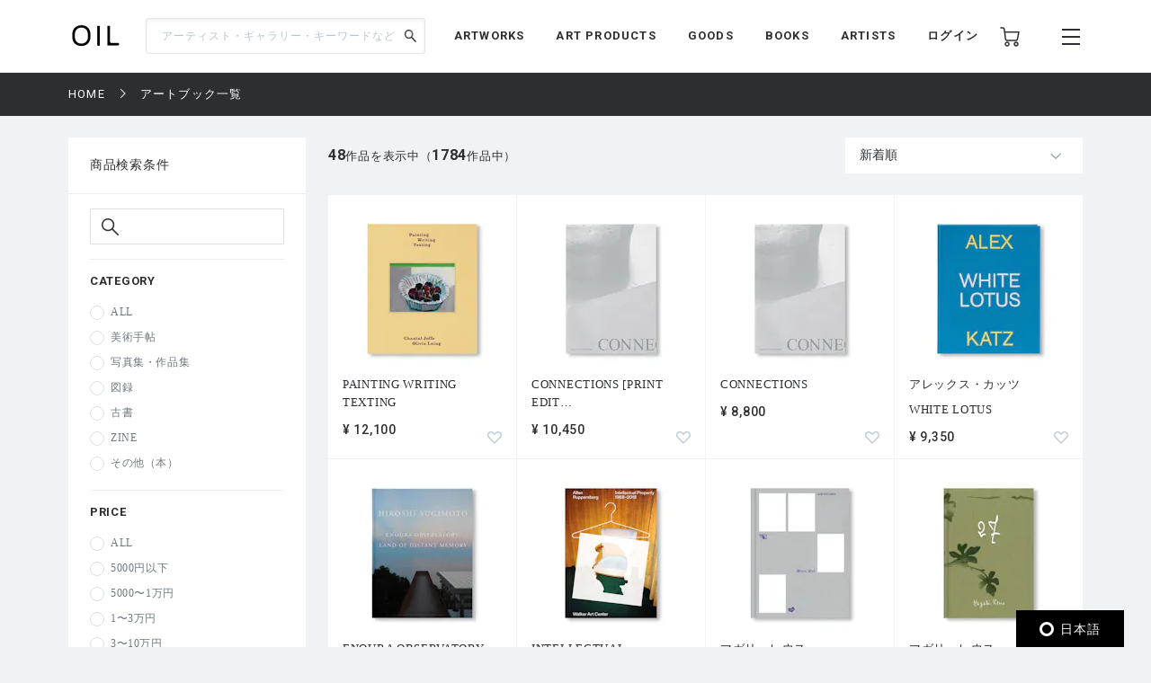

--- FILE ---
content_type: text/html; charset=UTF-8
request_url: https://oil.bijutsutecho.com/artbooks?page=2
body_size: 202693
content:
<!DOCTYPE html>
<html lang="ja" prefix="og: http://ogp.me/ns# fb: http://ogp.me/ns/fb# article: http://ogp.me/ns/article#">
<head>
  <meta charset="UTF-8">
                                <meta name="description" content="アートブックの通販なら「OIL」。OILは『美術手帖』が日本を代表するギャラリーやアートストアとともにつくる、アートのマーケットプレイスです。">
            
    <meta http-equiv="X-UA-Compatible" content="IE=edge">
    <meta name="viewport" content="width=device-width, initial-scale=1.0, minimum-scale=1.0, maximum-scale=1.0, user-scalable=no">
    <meta property="ix:srcAttribute" content="data-src">
    <meta property="ix:srcsetAttribute" content="data-srcset">
    <meta property="ix:sizesAttribute" content="data-sizes">
    <link rel="icon" type="image/png" href="https://oil.bijutsutecho.com/common/img/common/favicon/favicon-16x16.png" sizes="16x16">
    <link rel="icon" type="image/png" href="https://oil.bijutsutecho.com/common/img/common/favicon/favicon-32x32.png" sizes="32x32">
    <link rel="icon" type="image/png" href="https://oil.bijutsutecho.com/common/img/common/favicon/favicon-180x180.png" sizes="180x180">

                                <link rel="canonical" href="https://oil.bijutsutecho.com/artbooks">
            
            <!-- OGP -->
                            <meta property="og:url" content="https://oil.bijutsutecho.com/artbooks"/>
                                    <meta property="og:type" content="website"/>
                                    <meta property="og:title" content="アートブックの一覧 | OIL - 現代アート・絵画の販売・通販"/>
                                    <meta property="og:description" content="アートブックの通販なら「OIL」。OILは『美術手帖』が日本を代表するギャラリーやアートストアとともにつくる、アートのマーケットプレイスです。"/>
                <meta property="og:site_name" content="OIL" />
                                        <meta property="og:image" content="https://oil.bijutsutecho.com/common/img/ogp/ogp_noimg.png"/>
            
    <!-- Google Tag Manager -->
        <script>(function(w,d,s,l,i){w[l]=w[l]||[];w[l].push({'gtm.start':
        new Date().getTime(),event:'gtm.js'});var f=d.getElementsByTagName(s)[0],
        j=d.createElement(s),dl=l!='dataLayer'?'&l='+l:'';j.async=true;j.src=
        'https://www.googletagmanager.com/gtm.js?id='+i+dl;f.parentNode.insertBefore(j,f);
        })(window,document,'script','dataLayer','GTM-KZKXG9G');</script>
        <!-- End Google Tag Manager -->
    
    
    <meta name="csrf-token" content="PGNLT2ZATmFMk6gTWbZ6zrZSpRknxM6QlgIg1aWf">
  <link href="/common/css/style.css" rel="stylesheet">
<link rel="icon" href="" type="image/png">
    <title>
            アートブックの一覧 | 
                OIL - 現代アート・絵画の販売・通販
    </title>
    <script src="https://oil.bijutsutecho.com/common/js/swiper-bundle.min.js"></script>
  <script src="https://global.localizecdn.com/localize.js"></script>
<script>!function(a){if(!a.Localize){a.Localize={};for(var e=["translate","untranslate","phrase","initialize","translatePage","setLanguage","getLanguage","getSourceLanguage","detectLanguage","getAvailableLanguages","setWidgetLanguages","hideLanguagesInWidget","untranslatePage","bootstrap","prefetch","on","off","hideWidget","showWidget"],t=0;t<e.length;t++)a.Localize[e[t]]=function(){}}}(window);</script>

<script>
  Localize.initialize({
    key: '802RyRED14mWc',
    rememberLanguage: true,
    autoApprove: true,
  });
</script></head>

<body class=" lower ">
  <!-- Google Tag Manager (noscript) -->
        <noscript><iframe src="https://www.googletagmanager.com/ns.html?id=GTM-KZKXG9G"
        height="0" width="0" style="display:none;visibility:hidden"></iframe></noscript>
        <!-- End Google Tag Manager (noscript) -->
    
  <div class="wrap">
    <!-- header -->
    
    <header id="header" class="header header_small">

        <div class="header_inner">
            
            <p class="sp_menu show_nav">
                <img src="https://oil.bijutsutecho.com/common/img/common/ic-menu_b.webp" alt="ic-menu_b" width="20"
                    height="18" loading="eager">
                
                            </p>

            <div class="header_top">
                <h1 class="logo"><a href="https://oil.bijutsutecho.com"><img
                            src="https://oil.bijutsutecho.com/common/img/common/logo_b_s.webp" width="55"
                            height="36" alt="OIL"></a></h1>
                
            </div>

            <div class="header_search">
                <form action="https://oil.bijutsutecho.com/search" method="get">
                    <input type="search" name="q" id="search" placeholder="アーティスト・ギャラリー・キーワードなど"
                        maxlength="50" value="">
                    <input type="submit" value="">
                </form>
            </div>

            <nav class="gnav">
                
                <ul class="gnav_sns">
                    <li><a href="https://www.facebook.com/OILbyBT/" target="_blank"><img
                                src="https://oil.bijutsutecho.com/common/img/common/sns/ic-fb_b.webp" alt="Facebook"
                                width="18" height="18" loading="eager"></a></li>
                    <li><a href="https://twitter.com/OILbyBT" target="_blank"><img
                                src="https://oil.bijutsutecho.com/common/img/common/sns/ic-twitter_b.webp" alt="Twitter"
                                width="19" height="16" loading="eager"></a></li>
                    <li><a href="https://www.instagram.com/oilbybt/" target="_blank"><img
                                src="https://oil.bijutsutecho.com/common/img/common/sns/ic-insta_b.webp" alt="Instagram"
                                width="18" height="18" loading="eager"></a></li>
                </ul>

                
                <ul class="gnav_menu">
                    <li><a href="https://oil.bijutsutecho.com/works">ARTWORKS</a></li>
              <li><a href="https://oil.bijutsutecho.com/artproducts">ART PRODUCTS</a></li>
              <li><a href="https://oil.bijutsutecho.com/goods">GOODS</a></li>
              <li><a href="https://oil.bijutsutecho.com/artbooks">BOOKS</a></li>
              <li><a href="https://oil.bijutsutecho.com/artist">ARTISTS</a></li>                </ul>

                
                <ul class="gnav_tools">

                                            <li class="login_btn"><a href="https://oil.bijutsutecho.com/login">ログイン</a></li>
                                                            <li class="ic-cart"><a href="https://oil.bijutsutecho.com/cart/list">
                            <img src="https://oil.bijutsutecho.com/common/img/common/ic-cart_b.webp" alt="カート"
                                width="22" height="22" loading="eager">
                            
                                                    </a></li>
                </ul>

                
                <ul class="gnav_tools_sub">
                    
                    <li class="menu_btn show_nav"><a><img
                                src="https://oil.bijutsutecho.com/common/img/common/ic-menu_b.webp" alt="メニュー"
                                width="20" height="18" loading="eager"></a></li>
                </ul>
            </nav>

        </div>

    </header>

    
    <div class="overlay">
        <div class="overlay_inner">

            <header class="overlay_header">
                <div class="overlay_header_inner">
                    
                    <p class="sp_close close_nav">
                        <img src="https://oil.bijutsutecho.com/common/img/common/ic-close_w.webp" alt="ic-menu_b"
                            width="20" height="18" loading="eager">
                    </p>

                    <div class="overlay_logo"><img src="https://oil.bijutsutecho.com/common/img/common/logo_w_s.webp"
                            width="55" height="36" alt="logo_w"></div>

                    <nav class="overlay_icons">
                        <ul class="overlay_icons_tools">

                                                            <li class="login_btn"><a href="https://oil.bijutsutecho.com/login">ログイン</a></li>
                            
                            <li><a href="https://oil.bijutsutecho.com/cart/list">
                                    <img src="https://oil.bijutsutecho.com/common/img/common/ic-cart_w.webp"
                                        alt="カート" width="22" height="22" loading="eager">
                                    
                                                                    </a></li>
                        </ul>

                        
                        <ul class="overlay_icons_tools_sub">
                            
                            <li class="menu_close_btn close_nav"><a><img
                                        src="https://oil.bijutsutecho.com/common/img/common/ic-close_w.webp"
                                        alt="メニューを閉じる" width="17" height="17" loading="eager"></a></li>
                        </ul>
                    </nav>
                </div>
            </header>

            <nav class="overlay_nav">

                <ul class="overlay_nav_main">
                    <li><a href="https://oil.bijutsutecho.com/works">ARTWORKS</a></li>
<li><a href="https://oil.bijutsutecho.com/artproducts">ART PRODUCTS</a></li>
<li><a href="https://oil.bijutsutecho.com/goods">GOODS</a></li>
<li><a href="https://oil.bijutsutecho.com/artbooks">BOOKS</a></li>
<li><a href="https://oil.bijutsutecho.com/gallery">GALLERIES / STORES</a></li>
<li><a href="https://oil.bijutsutecho.com/artist">ARTISTS</a></li>
<li class="has_list">
    <a href="https://oil.bijutsutecho.com/special">SPECIAL</a>
    <ul class="inner_list">
        <li><a href="https://oil.bijutsutecho.com/special/category/2">ARTICLE</a></li>
        <li><a href="https://oil.bijutsutecho.com/special/category/1">RECOMMEND</a></li>
    </ul>
</li>
                </ul>

                <div class="overlay_nav_inner">

                    <ul class="overlay_nav_tools">

                        
                        <li>
                            <a href="https://oil.bijutsutecho.com/cart/list"><img
                                    src="https://oil.bijutsutecho.com/common/img/common/ic-cart_w.webp" alt="カート"
                                    width="18" height="18" loading="eager"> カート一覧
                                                            </a>
                        </li>
                                                    <li class="login_btn"><a href="https://oil.bijutsutecho.com/login"><img
                                        src="https://oil.bijutsutecho.com/common/img/common/ic-user_w.png" alt="ユーザ"
                                        width="18" height="20" loading="eager"> ログイン</a></li>
                                            </ul>

                    <div class="overlay_nav_wrap">
                        <ul>
                            <li><a href="https://oil.bijutsutecho.com/about">OILについて</a></li>
                            <li><a href="https://oil-gallery.bijutsutecho.com/">OIL GALLERY</a></li>
                            <li><a href="https://oil.bijutsutecho.com/faq">よくある質問</a></li>
                            <li><a href="https://oil.bijutsutecho.com/update">運営からのお知らせ</a></li>
                            <li><a href="https://oil.bijutsutecho.com/inquiry" target="_blank">お問い合わせ</a></li>
                        </ul>

                        <ul>
                            <li><a href="https://oil.bijutsutecho.com/terms-of-use">利用規約</a></li>
                            <li><a href="https://btid.bijutsutecho.com/agreement/privacy">プライバシーポリシー</a></li>
                            <li><a href="https://oil.bijutsutecho.com/special-notice">特定商取引法に基づく表記</a></li>
                            <li><a href="https://btid.bijutsutecho.com/agreement/about" target="_blank">運営会社</a>
                            </li>
                            <li><a href="https://oil.bijutsutecho.com/opengallery" target="_blank">出店のご相談</a></li>
                        </ul>
                    </div>

                    <ul class="overlay_nav_sns">
                        <li>
                            FOLLOW US

                            <ul class="overlay_sns_icons">
                                <li><a href="https://www.facebook.com/OILbyBT/" target="_blank"><img
                                            src="https://oil.bijutsutecho.com/common/img/common/sns/ic-fb_w.webp"
                                            alt="Facebook" width="18" height="18" loading="eager"></a></li>
                                <li><a href="https://twitter.com/OILbyBT" target="_blank"><img
                                            src="https://oil.bijutsutecho.com/common/img/common/sns/ic-twitter_w.webp"
                                            alt="Twitter" width="19" height="16" loading="eager"></a></li>
                                <li><a href="https://www.instagram.com/oilbybt/" target="_blank"><img
                                            src="https://oil.bijutsutecho.com/common/img/common/sns/ic-insta_w.webp"
                                            alt="Instagram" width="18" height="18" loading="eager"></a></li>
                            </ul>
                        </li>
                    </ul>

                </div>

            </nav>

        </div>
    </div>

    
    <!-- main -->
    <main class="main     lower_main ">
      
        
  
      
    <!-- パンくずリスト -->
  <div class="pan">
    <ul>
                              <li><a href="https://oil.bijutsutecho.com">HOME</a></li>
                                        <li><span>アートブック一覧</span></li>
                    </ul>
  </div>

    

    <div class="catalog">
    <div class="catalog_inner">
      <div class="catalog_sidebar">
        <dl class="catalog_sort">
          <dt class="catalog_sort_btn"><h4>商品検索条件</h4></dt>
          <dd>
            <form action="https://oil.bijutsutecho.com/artbooks" method="get" name="search_product_form">
              <input type="hidden" name="search_order" value="">
              <div class="catalog_sort_search">
                <input type="search"  id="js-action-search_keyword" name="search_keyword" value="">
              </div>
              <div class="catalog_sort_cat">
  <h5>CATEGORY</h5>
  <ul>
            	    <li><label for="c1" class="radio_text"><input type="radio" name="search_category" id="c1" value="0" ><span>ALL</span></label></li>
        	    <li><label for="c2" class="radio_text"><input type="radio" name="search_category" id="c2" value="21" ><span>美術手帖</span></label></li>
        	    <li><label for="c3" class="radio_text"><input type="radio" name="search_category" id="c3" value="22" ><span>写真集・作品集</span></label></li>
        	    <li><label for="c4" class="radio_text"><input type="radio" name="search_category" id="c4" value="23" ><span>図録</span></label></li>
        	    <li><label for="c5" class="radio_text"><input type="radio" name="search_category" id="c5" value="24" ><span>古書</span></label></li>
        	    <li><label for="c6" class="radio_text"><input type="radio" name="search_category" id="c6" value="25" ><span>ZINE</span></label></li>
        	    <li><label for="c7" class="radio_text"><input type="radio" name="search_category" id="c7" value="13" ><span>その他（本）</span></label></li>
      </ul>
</div>              <div class="catalog_sort_price">
  <h5>PRICE</h5>
  <ul>
            	    <li><label for="p1" class="radio_text"><input type="radio" name="search_price" id="p1" value="0" ><span>ALL</span></label></li>
        	    <li><label for="p2" class="radio_text"><input type="radio" name="search_price" id="p2" value="100" ><span>5000円以下</span></label></li>
        	    <li><label for="p3" class="radio_text"><input type="radio" name="search_price" id="p3" value="101" ><span>5000〜1万円</span></label></li>
        	    <li><label for="p4" class="radio_text"><input type="radio" name="search_price" id="p4" value="102" ><span>1〜3万円</span></label></li>
        	    <li><label for="p5" class="radio_text"><input type="radio" name="search_price" id="p5" value="103" ><span>3〜10万円</span></label></li>
        	    <li><label for="p6" class="radio_text"><input type="radio" name="search_price" id="p6" value="104" ><span>10万円以上</span></label></li>
      </ul>
</div>
              <!-- 編集対象 ここから -->
              <div class="catalog_sort_price">
                <h5>STORE</h5>
                <ul>
                  <select name="search_store" id="js-action-search_store">
                    <option value=""></option>
                                      <option value="194" >エステルオカダアートギャラリー</option>
                                      <option value="188" >LOWW</option>
                                      <option value="187" >AISHO</option>
                                      <option value="186" >ルンパルンパ</option>
                                      <option value="185" >アールテロワール</option>
                                      <option value="184" >NOMAD WAY ART</option>
                                      <option value="183" >WATERMARK arts &amp; crafts</option>
                                      <option value="182" >gekilin.</option>
                                      <option value="181" >+1art</option>
                                      <option value="180" >SMART SHIP GALLERY</option>
                                      <option value="179" >DDD ART</option>
                                      <option value="177" >MT Gallery</option>
                                      <option value="176" >KOUICHI FINE ARTS</option>
                                      <option value="175" >ギャラリーアンアート</option>
                                      <option value="172" >ichimai kyoto</option>
                                      <option value="171" >Empathy Gallery</option>
                                      <option value="170" >春風洞画廊</option>
                                      <option value="169" >THE ARTS</option>
                                      <option value="168" >UltraSuperNew KURA</option>
                                      <option value="167" >翠波画廊</option>
                                      <option value="166" >川田画廊</option>
                                      <option value="165" >CANDYBAR Gallery</option>
                                      <option value="164" >DIGINNER GALLERY</option>
                                      <option value="163" >SUBMARINE GALLERY</option>
                                      <option value="162" >PAHO GALLERY</option>
                                      <option value="161" >Gallery Art Box</option>
                                      <option value="160" >Wada Fine Arts</option>
                                      <option value="159" >CENTER</option>
                                      <option value="158" >オリジナルクラフト</option>
                                      <option value="157" >Shibayama Art Gallery</option>
                                      <option value="156" >ホワイトストーンギャラリー 銀座新館</option>
                                      <option value="155" >亀戸アートセンター</option>
                                      <option value="154" >Poster Shop Fubar</option>
                                      <option value="152" >MU GALLERY</option>
                                      <option value="151" >JPS Gallery 東京</option>
                                      <option value="150" >KOMIYAMA TOKYO G</option>
                                      <option value="149" >PAGIC Gallery</option>
                                      <option value="147" >ARTDYNE</option>
                                      <option value="146" >gallery N</option>
                                      <option value="141" >GALLERY ETHER</option>
                                      <option value="140" >京都 蔦屋書店</option>
                                      <option value="138" >ギャラリー椿</option>
                                      <option value="136" >月極</option>
                                      <option value="132" >コバヤシ画廊</option>
                                      <option value="130" >アニエスベー ギャラリー ブティック</option>
                                      <option value="127" >WHYNOT.TOKYO</option>
                                      <option value="124" >SH GALLERY</option>
                                      <option value="120" >YUMEKOUBOU GALLERY －夢工房 京都店</option>
                                      <option value="119" >KIYOSHI ART SPACE</option>
                                      <option value="113" >OIL SELECTION</option>
                                      <option value="110" >京都岡崎 蔦屋書店</option>
                                      <option value="109" >VOILLD</option>
                                      <option value="108" >和田画廊</option>
                                      <option value="107" >六本木 蔦屋書店</option>
                                      <option value="105" >四季彩舎</option>
                                      <option value="103" >TOMOHIKO YOSHINO GALLERY</option>
                                      <option value="102" >長亭GALLERY</option>
                                      <option value="100" >GALLERY TOMO</option>
                                      <option value="97" >PACIFICA COLLECTIVES</option>
                                      <option value="96" >Sho+1</option>
                                      <option value="93" >Art Lab.</option>
                                      <option value="91" >Satellite</option>
                                      <option value="90" >twelvebooks</option>
                                      <option value="88" >資生堂 Art &amp; Culture</option>
                                      <option value="85" >OIL by 美術手帖 BOOK STORE</option>
                                      <option value="81" >GASBOOK</option>
                                      <option value="78" >INCURVE</option>
                                      <option value="76" >ギャラリー上田</option>
                                      <option value="71" >メグミオギタギャラリー</option>
                                      <option value="67" >GALLERY 麟</option>
                                      <option value="55" >CLEAR GALLERY TOKYO</option>
                                      <option value="52" >ギャルリー東京ユマニテ</option>
                                      <option value="50" >eitoeiko</option>
                                      <option value="49" >タグチファインアート</option>
                                      <option value="48" >YOD Gallery</option>
                                      <option value="40" >SNOW Contemporary</option>
                                      <option value="35" >ARTCOURT Gallery</option>
                                      <option value="32" >Otherwise Gallery</option>
                                      <option value="30" >COHJU</option>
                                      <option value="27" >TEZUKAYAMA GALLERY</option>
                                      <option value="26" >GALLERY MONMA</option>
                                      <option value="22" >西村画廊</option>
                                      <option value="20" >シュウゴアーツ</option>
                                      <option value="16" >ギャラリーノマル</option>
                                      <option value="15" >銀座 蔦屋書店</option>
                                      <option value="14" >小山登美夫ギャラリー六本木</option>
                                      <option value="12" >GALLERY TARGET</option>
                                      <option value="6" >MEM</option>
                                      <option value="19" >OIL by 美術手帖 ARTWORKS</option>
                                    </select>
                </ul>
              </div>
              <!-- 編集対象 ここまで -->
              <div class="catalog_sort_souledout">
                <label for="s1" class="checkbox_text"><input type="checkbox" id="s1" name="search_view_soldout_products" value="1" ><span>売り切れ商品を表示</span></label>
              </div>
              <div class="catalog_sort_btn">
                <input type="button" value="検索" onclick="addQuery();">
              </div>
            </form>
          </dd>
        </dl>
      </div>      <div class="catalog_main" data-list-name="ART BOOKS(アートブック一覧)">
        <div class="catalog_main_head">
          <p class="displayed_number"><span>48</span>作品を表示中（<span>1784</span>作品中）</p>
<form class="form" action="#" name="order_products">
  <select name="search_order" id="search_order">
            <option value="1" >新着順</option>
        <option value="2" >お気に入りが多い順</option>
        <option value="3" >価格が高い順</option>
        <option value="4" >価格が安い順</option>
      </select>
</form>
        </div>
        <div class="catalog_main_inner">

                                        <!-- artbooks_item -->
          <div class="goods_item js-action_gtm-product-box" id="artbooks-100049655"  data-id="100049655" data-name="PAINTING WRITING TEXTING" data-category="写真集・作品集" data-brand="twelvebooks">
            <a href="https://oil.bijutsutecho.com/artbooks/926/1100049655" class="js-action_gtm-product-link">
              <div class="goods_item_img ">
                                
                                    
                    <picture>
                      <source src="https://oil.imgix.net/product_image/100049655/6940cac26d1de.jpg?auto=format&fm=jpg&w=177&h=177&fit=clip&dpr=1 1x, https://oil.imgix.net/product_image/100049655/6940cac26d1de.jpg?auto=format&fm=jpg&w=177&h=177&fit=clip&dpr=2 2x, https://oil.imgix.net/product_image/100049655/6940cac26d1de.jpg?auto=format&fm=jpg&w=177&h=177&fit=clip&dpr=3 3x" srcset="[data-uri]"  data-srcset="https://oil.imgix.net/product_image/100049655/6940cac26d1de.jpg?auto=format&amp;fm=jpg&amp;w=177&amp;h=177&amp;fit=clip&amp;dpr=1 1x, https://oil.imgix.net/product_image/100049655/6940cac26d1de.jpg?auto=format&amp;fm=jpg&amp;w=177&amp;h=177&amp;fit=clip&amp;dpr=2 2x, https://oil.imgix.net/product_image/100049655/6940cac26d1de.jpg?auto=format&amp;fm=jpg&amp;w=177&amp;h=177&amp;fit=clip&amp;dpr=3 3x" media="(min-width: 640px)" onError="this.src='https://oil.bijutsutecho.com/img/square/426x426.png'">

                      <img  class="lazyload" src="https://oil.imgix.net/product_image/100049655/6940cac26d1de.jpg?auto=format&fm=jpg&w=155&h=155&fit=clip&dpr=1 1x, https://oil.imgix.net/product_image/100049655/6940cac26d1de.jpg?auto=format&fm=jpg&w=155&h=155&fit=clip&dpr=2 2x, https://oil.imgix.net/product_image/100049655/6940cac26d1de.jpg?auto=format&fm=jpg&w=155&h=155&fit=clip&dpr=3 3x" srcset="[data-uri]"  data-srcset="https://oil.imgix.net/product_image/100049655/6940cac26d1de.jpg?auto=format&amp;fm=jpg&amp;w=155&amp;h=155&amp;fit=clip&amp;dpr=1 1x, https://oil.imgix.net/product_image/100049655/6940cac26d1de.jpg?auto=format&amp;fm=jpg&amp;w=155&amp;h=155&amp;fit=clip&amp;dpr=2 2x, https://oil.imgix.net/product_image/100049655/6940cac26d1de.jpg?auto=format&amp;fm=jpg&amp;w=155&amp;h=155&amp;fit=clip&amp;dpr=3 3x" alt="PAINTING WRITING TEXTING" onError="this.src='https://oil.bijutsutecho.com/img/square/426x426.png'" width="155" height="155">
                    </picture>
                                
              </div>
              <div class="goods_item_text">
                                <h3>PAINTING WRITING TEXTING</h3>
                <p class="goods_plice">¥ 12,100</p>
              </div>
            </a>

            <div class="add_like">
              
                            <svg class="bt_hart " onClick="sendFavorite('100049655', 'artbooks-100049655');">
                <title>お気に入り</title>
                <use xlink:href="#bt-hart"/>
              </svg><span></span>
            </div>
          </div>
          <!-- /artbooks_item -->
                              <!-- artbooks_item -->
          <div class="goods_item js-action_gtm-product-box" id="artbooks-100049652"  data-id="100049652" data-name="CONNECTIONS [PRINT EDITION / SIGNED / NUMBERED]" data-category="写真集・作品集" data-brand="twelvebooks">
            <a href="https://oil.bijutsutecho.com/artbooks/926/1100049652" class="js-action_gtm-product-link">
              <div class="goods_item_img ">
                                
                                    
                    <picture>
                      <source src="https://oil.imgix.net/product_image/100049652/6940c2743a2d1.jpg?auto=format&fm=jpg&w=177&h=177&fit=clip&dpr=1 1x, https://oil.imgix.net/product_image/100049652/6940c2743a2d1.jpg?auto=format&fm=jpg&w=177&h=177&fit=clip&dpr=2 2x, https://oil.imgix.net/product_image/100049652/6940c2743a2d1.jpg?auto=format&fm=jpg&w=177&h=177&fit=clip&dpr=3 3x" srcset="[data-uri]"  data-srcset="https://oil.imgix.net/product_image/100049652/6940c2743a2d1.jpg?auto=format&amp;fm=jpg&amp;w=177&amp;h=177&amp;fit=clip&amp;dpr=1 1x, https://oil.imgix.net/product_image/100049652/6940c2743a2d1.jpg?auto=format&amp;fm=jpg&amp;w=177&amp;h=177&amp;fit=clip&amp;dpr=2 2x, https://oil.imgix.net/product_image/100049652/6940c2743a2d1.jpg?auto=format&amp;fm=jpg&amp;w=177&amp;h=177&amp;fit=clip&amp;dpr=3 3x" media="(min-width: 640px)" onError="this.src='https://oil.bijutsutecho.com/img/square/426x426.png'">

                      <img  class="lazyload" src="https://oil.imgix.net/product_image/100049652/6940c2743a2d1.jpg?auto=format&fm=jpg&w=155&h=155&fit=clip&dpr=1 1x, https://oil.imgix.net/product_image/100049652/6940c2743a2d1.jpg?auto=format&fm=jpg&w=155&h=155&fit=clip&dpr=2 2x, https://oil.imgix.net/product_image/100049652/6940c2743a2d1.jpg?auto=format&fm=jpg&w=155&h=155&fit=clip&dpr=3 3x" srcset="[data-uri]"  data-srcset="https://oil.imgix.net/product_image/100049652/6940c2743a2d1.jpg?auto=format&amp;fm=jpg&amp;w=155&amp;h=155&amp;fit=clip&amp;dpr=1 1x, https://oil.imgix.net/product_image/100049652/6940c2743a2d1.jpg?auto=format&amp;fm=jpg&amp;w=155&amp;h=155&amp;fit=clip&amp;dpr=2 2x, https://oil.imgix.net/product_image/100049652/6940c2743a2d1.jpg?auto=format&amp;fm=jpg&amp;w=155&amp;h=155&amp;fit=clip&amp;dpr=3 3x" alt="CONNECTIONS [PRINT EDITION / SIGNED / NUMBERED]" onError="this.src='https://oil.bijutsutecho.com/img/square/426x426.png'" width="155" height="155">
                    </picture>
                                
              </div>
              <div class="goods_item_text">
                                <h3>CONNECTIONS [PRINT EDITION / SIGNED / NUMBERED]</h3>
                <p class="goods_plice">¥ 10,450</p>
              </div>
            </a>

            <div class="add_like">
              
                            <svg class="bt_hart " onClick="sendFavorite('100049652', 'artbooks-100049652');">
                <title>お気に入り</title>
                <use xlink:href="#bt-hart"/>
              </svg><span></span>
            </div>
          </div>
          <!-- /artbooks_item -->
                              <!-- artbooks_item -->
          <div class="goods_item js-action_gtm-product-box" id="artbooks-100049651"  data-id="100049651" data-name="CONNECTIONS" data-category="写真集・作品集" data-brand="twelvebooks">
            <a href="https://oil.bijutsutecho.com/artbooks/926/1100049651" class="js-action_gtm-product-link">
              <div class="goods_item_img ">
                                
                                    
                    <picture>
                      <source src="https://oil.imgix.net/product_image/100049651/6940c0db81480.jpg?auto=format&fm=jpg&w=177&h=177&fit=clip&dpr=1 1x, https://oil.imgix.net/product_image/100049651/6940c0db81480.jpg?auto=format&fm=jpg&w=177&h=177&fit=clip&dpr=2 2x, https://oil.imgix.net/product_image/100049651/6940c0db81480.jpg?auto=format&fm=jpg&w=177&h=177&fit=clip&dpr=3 3x" srcset="[data-uri]"  data-srcset="https://oil.imgix.net/product_image/100049651/6940c0db81480.jpg?auto=format&amp;fm=jpg&amp;w=177&amp;h=177&amp;fit=clip&amp;dpr=1 1x, https://oil.imgix.net/product_image/100049651/6940c0db81480.jpg?auto=format&amp;fm=jpg&amp;w=177&amp;h=177&amp;fit=clip&amp;dpr=2 2x, https://oil.imgix.net/product_image/100049651/6940c0db81480.jpg?auto=format&amp;fm=jpg&amp;w=177&amp;h=177&amp;fit=clip&amp;dpr=3 3x" media="(min-width: 640px)" onError="this.src='https://oil.bijutsutecho.com/img/square/426x426.png'">

                      <img  class="lazyload" src="https://oil.imgix.net/product_image/100049651/6940c0db81480.jpg?auto=format&fm=jpg&w=155&h=155&fit=clip&dpr=1 1x, https://oil.imgix.net/product_image/100049651/6940c0db81480.jpg?auto=format&fm=jpg&w=155&h=155&fit=clip&dpr=2 2x, https://oil.imgix.net/product_image/100049651/6940c0db81480.jpg?auto=format&fm=jpg&w=155&h=155&fit=clip&dpr=3 3x" srcset="[data-uri]"  data-srcset="https://oil.imgix.net/product_image/100049651/6940c0db81480.jpg?auto=format&amp;fm=jpg&amp;w=155&amp;h=155&amp;fit=clip&amp;dpr=1 1x, https://oil.imgix.net/product_image/100049651/6940c0db81480.jpg?auto=format&amp;fm=jpg&amp;w=155&amp;h=155&amp;fit=clip&amp;dpr=2 2x, https://oil.imgix.net/product_image/100049651/6940c0db81480.jpg?auto=format&amp;fm=jpg&amp;w=155&amp;h=155&amp;fit=clip&amp;dpr=3 3x" alt="CONNECTIONS" onError="this.src='https://oil.bijutsutecho.com/img/square/426x426.png'" width="155" height="155">
                    </picture>
                                
              </div>
              <div class="goods_item_text">
                                <h3>CONNECTIONS</h3>
                <p class="goods_plice">¥ 8,800</p>
              </div>
            </a>

            <div class="add_like">
              
                            <svg class="bt_hart " onClick="sendFavorite('100049651', 'artbooks-100049651');">
                <title>お気に入り</title>
                <use xlink:href="#bt-hart"/>
              </svg><span></span>
            </div>
          </div>
          <!-- /artbooks_item -->
                              <!-- artbooks_item -->
          <div class="goods_item js-action_gtm-product-box" id="artbooks-100049650"  data-id="100049650" data-name="WHITE LOTUS | アレックス・カッツ" data-category="写真集・作品集" data-brand="twelvebooks">
            <a href="https://oil.bijutsutecho.com/artbooks/926/1100049650" class="js-action_gtm-product-link">
              <div class="goods_item_img ">
                                
                                    
                    <picture>
                      <source src="https://oil.imgix.net/product_image/100049650/6940bea6e032b.jpg?auto=format&fm=jpg&w=177&h=177&fit=clip&dpr=1 1x, https://oil.imgix.net/product_image/100049650/6940bea6e032b.jpg?auto=format&fm=jpg&w=177&h=177&fit=clip&dpr=2 2x, https://oil.imgix.net/product_image/100049650/6940bea6e032b.jpg?auto=format&fm=jpg&w=177&h=177&fit=clip&dpr=3 3x" srcset="[data-uri]"  data-srcset="https://oil.imgix.net/product_image/100049650/6940bea6e032b.jpg?auto=format&amp;fm=jpg&amp;w=177&amp;h=177&amp;fit=clip&amp;dpr=1 1x, https://oil.imgix.net/product_image/100049650/6940bea6e032b.jpg?auto=format&amp;fm=jpg&amp;w=177&amp;h=177&amp;fit=clip&amp;dpr=2 2x, https://oil.imgix.net/product_image/100049650/6940bea6e032b.jpg?auto=format&amp;fm=jpg&amp;w=177&amp;h=177&amp;fit=clip&amp;dpr=3 3x" media="(min-width: 640px)" onError="this.src='https://oil.bijutsutecho.com/img/square/426x426.png'">

                      <img  class="lazyload" src="https://oil.imgix.net/product_image/100049650/6940bea6e032b.jpg?auto=format&fm=jpg&w=155&h=155&fit=clip&dpr=1 1x, https://oil.imgix.net/product_image/100049650/6940bea6e032b.jpg?auto=format&fm=jpg&w=155&h=155&fit=clip&dpr=2 2x, https://oil.imgix.net/product_image/100049650/6940bea6e032b.jpg?auto=format&fm=jpg&w=155&h=155&fit=clip&dpr=3 3x" srcset="[data-uri]"  data-srcset="https://oil.imgix.net/product_image/100049650/6940bea6e032b.jpg?auto=format&amp;fm=jpg&amp;w=155&amp;h=155&amp;fit=clip&amp;dpr=1 1x, https://oil.imgix.net/product_image/100049650/6940bea6e032b.jpg?auto=format&amp;fm=jpg&amp;w=155&amp;h=155&amp;fit=clip&amp;dpr=2 2x, https://oil.imgix.net/product_image/100049650/6940bea6e032b.jpg?auto=format&amp;fm=jpg&amp;w=155&amp;h=155&amp;fit=clip&amp;dpr=3 3x" alt="WHITE LOTUS" onError="this.src='https://oil.bijutsutecho.com/img/square/426x426.png'" width="155" height="155">
                    </picture>
                                
              </div>
              <div class="goods_item_text">
                                <p class="artist_names">アレックス・カッツ</p>
                                <h3>WHITE LOTUS</h3>
                <p class="goods_plice">¥ 9,350</p>
              </div>
            </a>

            <div class="add_like">
              
                            <svg class="bt_hart " onClick="sendFavorite('100049650', 'artbooks-100049650');">
                <title>お気に入り</title>
                <use xlink:href="#bt-hart"/>
              </svg><span></span>
            </div>
          </div>
          <!-- /artbooks_item -->
                              <!-- artbooks_item -->
          <div class="goods_item js-action_gtm-product-box" id="artbooks-100049649"  data-id="100049649" data-name="ENOURA OBSERVATORY: LAND OF DISTANT MEMORIES" data-category="写真集・作品集" data-brand="twelvebooks">
            <a href="https://oil.bijutsutecho.com/artbooks/926/1100049649" class="js-action_gtm-product-link">
              <div class="goods_item_img ">
                                
                                    
                    <picture>
                      <source src="https://oil.imgix.net/product_image/100049649/6940bd296b7e8.jpg?auto=format&fm=jpg&w=177&h=177&fit=clip&dpr=1 1x, https://oil.imgix.net/product_image/100049649/6940bd296b7e8.jpg?auto=format&fm=jpg&w=177&h=177&fit=clip&dpr=2 2x, https://oil.imgix.net/product_image/100049649/6940bd296b7e8.jpg?auto=format&fm=jpg&w=177&h=177&fit=clip&dpr=3 3x" srcset="[data-uri]"  data-srcset="https://oil.imgix.net/product_image/100049649/6940bd296b7e8.jpg?auto=format&amp;fm=jpg&amp;w=177&amp;h=177&amp;fit=clip&amp;dpr=1 1x, https://oil.imgix.net/product_image/100049649/6940bd296b7e8.jpg?auto=format&amp;fm=jpg&amp;w=177&amp;h=177&amp;fit=clip&amp;dpr=2 2x, https://oil.imgix.net/product_image/100049649/6940bd296b7e8.jpg?auto=format&amp;fm=jpg&amp;w=177&amp;h=177&amp;fit=clip&amp;dpr=3 3x" media="(min-width: 640px)" onError="this.src='https://oil.bijutsutecho.com/img/square/426x426.png'">

                      <img  class="lazyload" src="https://oil.imgix.net/product_image/100049649/6940bd296b7e8.jpg?auto=format&fm=jpg&w=155&h=155&fit=clip&dpr=1 1x, https://oil.imgix.net/product_image/100049649/6940bd296b7e8.jpg?auto=format&fm=jpg&w=155&h=155&fit=clip&dpr=2 2x, https://oil.imgix.net/product_image/100049649/6940bd296b7e8.jpg?auto=format&fm=jpg&w=155&h=155&fit=clip&dpr=3 3x" srcset="[data-uri]"  data-srcset="https://oil.imgix.net/product_image/100049649/6940bd296b7e8.jpg?auto=format&amp;fm=jpg&amp;w=155&amp;h=155&amp;fit=clip&amp;dpr=1 1x, https://oil.imgix.net/product_image/100049649/6940bd296b7e8.jpg?auto=format&amp;fm=jpg&amp;w=155&amp;h=155&amp;fit=clip&amp;dpr=2 2x, https://oil.imgix.net/product_image/100049649/6940bd296b7e8.jpg?auto=format&amp;fm=jpg&amp;w=155&amp;h=155&amp;fit=clip&amp;dpr=3 3x" alt="ENOURA OBSERVATORY: LAND OF DISTANT MEMORIES" onError="this.src='https://oil.bijutsutecho.com/img/square/426x426.png'" width="155" height="155">
                    </picture>
                                
              </div>
              <div class="goods_item_text">
                                <h3>ENOURA OBSERVATORY: LAND OF DISTANT MEMORIES</h3>
                <p class="goods_plice">¥ 13,200</p>
              </div>
            </a>

            <div class="add_like">
              
                            <svg class="bt_hart " onClick="sendFavorite('100049649', 'artbooks-100049649');">
                <title>お気に入り</title>
                <use xlink:href="#bt-hart"/>
              </svg><span></span>
            </div>
          </div>
          <!-- /artbooks_item -->
                              <!-- artbooks_item -->
          <div class="goods_item js-action_gtm-product-box" id="artbooks-100049648"  data-id="100049648" data-name="INTELLECTUAL PROPERTY 1968–2018" data-category="写真集・作品集" data-brand="twelvebooks">
            <a href="https://oil.bijutsutecho.com/artbooks/926/1100049648" class="js-action_gtm-product-link">
              <div class="goods_item_img ">
                                
                                    
                    <picture>
                      <source src="https://oil.imgix.net/product_image/100049648/6940ba366c8aa.jpg?auto=format&fm=jpg&w=177&h=177&fit=clip&dpr=1 1x, https://oil.imgix.net/product_image/100049648/6940ba366c8aa.jpg?auto=format&fm=jpg&w=177&h=177&fit=clip&dpr=2 2x, https://oil.imgix.net/product_image/100049648/6940ba366c8aa.jpg?auto=format&fm=jpg&w=177&h=177&fit=clip&dpr=3 3x" srcset="[data-uri]"  data-srcset="https://oil.imgix.net/product_image/100049648/6940ba366c8aa.jpg?auto=format&amp;fm=jpg&amp;w=177&amp;h=177&amp;fit=clip&amp;dpr=1 1x, https://oil.imgix.net/product_image/100049648/6940ba366c8aa.jpg?auto=format&amp;fm=jpg&amp;w=177&amp;h=177&amp;fit=clip&amp;dpr=2 2x, https://oil.imgix.net/product_image/100049648/6940ba366c8aa.jpg?auto=format&amp;fm=jpg&amp;w=177&amp;h=177&amp;fit=clip&amp;dpr=3 3x" media="(min-width: 640px)" onError="this.src='https://oil.bijutsutecho.com/img/square/426x426.png'">

                      <img  class="lazyload" src="https://oil.imgix.net/product_image/100049648/6940ba366c8aa.jpg?auto=format&fm=jpg&w=155&h=155&fit=clip&dpr=1 1x, https://oil.imgix.net/product_image/100049648/6940ba366c8aa.jpg?auto=format&fm=jpg&w=155&h=155&fit=clip&dpr=2 2x, https://oil.imgix.net/product_image/100049648/6940ba366c8aa.jpg?auto=format&fm=jpg&w=155&h=155&fit=clip&dpr=3 3x" srcset="[data-uri]"  data-srcset="https://oil.imgix.net/product_image/100049648/6940ba366c8aa.jpg?auto=format&amp;fm=jpg&amp;w=155&amp;h=155&amp;fit=clip&amp;dpr=1 1x, https://oil.imgix.net/product_image/100049648/6940ba366c8aa.jpg?auto=format&amp;fm=jpg&amp;w=155&amp;h=155&amp;fit=clip&amp;dpr=2 2x, https://oil.imgix.net/product_image/100049648/6940ba366c8aa.jpg?auto=format&amp;fm=jpg&amp;w=155&amp;h=155&amp;fit=clip&amp;dpr=3 3x" alt="INTELLECTUAL PROPERTY 1968–2018" onError="this.src='https://oil.bijutsutecho.com/img/square/426x426.png'" width="155" height="155">
                    </picture>
                                
              </div>
              <div class="goods_item_text">
                                <h3>INTELLECTUAL PROPERTY 1968–2018</h3>
                <p class="goods_plice">¥ 12,100</p>
              </div>
            </a>

            <div class="add_like">
              
                            <svg class="bt_hart " onClick="sendFavorite('100049648', 'artbooks-100049648');">
                <title>お気に入り</title>
                <use xlink:href="#bt-hart"/>
              </svg><span></span>
            </div>
          </div>
          <!-- /artbooks_item -->
                              <!-- artbooks_item -->
          <div class="goods_item js-action_gtm-product-box" id="artbooks-100049581"  data-id="100049581" data-name="OUR VOLUMES | マガリ・レウス" data-category="写真集・作品集" data-brand="twelvebooks">
            <a href="https://oil.bijutsutecho.com/artbooks/926/1100049581" class="js-action_gtm-product-link">
              <div class="goods_item_img ">
                                
                                    
                    <picture>
                      <source src="https://oil.imgix.net/product_image/100049581/693e039eee2fc.jpg?auto=format&fm=jpg&w=177&h=177&fit=clip&dpr=1 1x, https://oil.imgix.net/product_image/100049581/693e039eee2fc.jpg?auto=format&fm=jpg&w=177&h=177&fit=clip&dpr=2 2x, https://oil.imgix.net/product_image/100049581/693e039eee2fc.jpg?auto=format&fm=jpg&w=177&h=177&fit=clip&dpr=3 3x" srcset="[data-uri]"  data-srcset="https://oil.imgix.net/product_image/100049581/693e039eee2fc.jpg?auto=format&amp;fm=jpg&amp;w=177&amp;h=177&amp;fit=clip&amp;dpr=1 1x, https://oil.imgix.net/product_image/100049581/693e039eee2fc.jpg?auto=format&amp;fm=jpg&amp;w=177&amp;h=177&amp;fit=clip&amp;dpr=2 2x, https://oil.imgix.net/product_image/100049581/693e039eee2fc.jpg?auto=format&amp;fm=jpg&amp;w=177&amp;h=177&amp;fit=clip&amp;dpr=3 3x" media="(min-width: 640px)" onError="this.src='https://oil.bijutsutecho.com/img/square/426x426.png'">

                      <img  class="lazyload" src="https://oil.imgix.net/product_image/100049581/693e039eee2fc.jpg?auto=format&fm=jpg&w=155&h=155&fit=clip&dpr=1 1x, https://oil.imgix.net/product_image/100049581/693e039eee2fc.jpg?auto=format&fm=jpg&w=155&h=155&fit=clip&dpr=2 2x, https://oil.imgix.net/product_image/100049581/693e039eee2fc.jpg?auto=format&fm=jpg&w=155&h=155&fit=clip&dpr=3 3x" srcset="[data-uri]"  data-srcset="https://oil.imgix.net/product_image/100049581/693e039eee2fc.jpg?auto=format&amp;fm=jpg&amp;w=155&amp;h=155&amp;fit=clip&amp;dpr=1 1x, https://oil.imgix.net/product_image/100049581/693e039eee2fc.jpg?auto=format&amp;fm=jpg&amp;w=155&amp;h=155&amp;fit=clip&amp;dpr=2 2x, https://oil.imgix.net/product_image/100049581/693e039eee2fc.jpg?auto=format&amp;fm=jpg&amp;w=155&amp;h=155&amp;fit=clip&amp;dpr=3 3x" alt="OUR VOLUMES" onError="this.src='https://oil.bijutsutecho.com/img/square/426x426.png'" width="155" height="155">
                    </picture>
                                
              </div>
              <div class="goods_item_text">
                                <p class="artist_names">マガリ・レウス</p>
                                <h3>OUR VOLUMES</h3>
                <p class="goods_plice">¥ 16,500</p>
              </div>
            </a>

            <div class="add_like">
              
                            <svg class="bt_hart " onClick="sendFavorite('100049581', 'artbooks-100049581');">
                <title>お気に入り</title>
                <use xlink:href="#bt-hart"/>
              </svg><span></span>
            </div>
          </div>
          <!-- /artbooks_item -->
                              <!-- artbooks_item -->
          <div class="goods_item js-action_gtm-product-box" id="artbooks-100049583"  data-id="100049583" data-name="27 | マガリ・レウス" data-category="写真集・作品集" data-brand="twelvebooks">
            <a href="https://oil.bijutsutecho.com/artbooks/926/1100049583" class="js-action_gtm-product-link">
              <div class="goods_item_img ">
                                
                                    
                    <picture>
                      <source src="https://oil.imgix.net/product_image/100049583/693e04d10d234.jpg?auto=format&fm=jpg&w=177&h=177&fit=clip&dpr=1 1x, https://oil.imgix.net/product_image/100049583/693e04d10d234.jpg?auto=format&fm=jpg&w=177&h=177&fit=clip&dpr=2 2x, https://oil.imgix.net/product_image/100049583/693e04d10d234.jpg?auto=format&fm=jpg&w=177&h=177&fit=clip&dpr=3 3x" srcset="[data-uri]"  data-srcset="https://oil.imgix.net/product_image/100049583/693e04d10d234.jpg?auto=format&amp;fm=jpg&amp;w=177&amp;h=177&amp;fit=clip&amp;dpr=1 1x, https://oil.imgix.net/product_image/100049583/693e04d10d234.jpg?auto=format&amp;fm=jpg&amp;w=177&amp;h=177&amp;fit=clip&amp;dpr=2 2x, https://oil.imgix.net/product_image/100049583/693e04d10d234.jpg?auto=format&amp;fm=jpg&amp;w=177&amp;h=177&amp;fit=clip&amp;dpr=3 3x" media="(min-width: 640px)" onError="this.src='https://oil.bijutsutecho.com/img/square/426x426.png'">

                      <img  class="lazyload" src="https://oil.imgix.net/product_image/100049583/693e04d10d234.jpg?auto=format&fm=jpg&w=155&h=155&fit=clip&dpr=1 1x, https://oil.imgix.net/product_image/100049583/693e04d10d234.jpg?auto=format&fm=jpg&w=155&h=155&fit=clip&dpr=2 2x, https://oil.imgix.net/product_image/100049583/693e04d10d234.jpg?auto=format&fm=jpg&w=155&h=155&fit=clip&dpr=3 3x" srcset="[data-uri]"  data-srcset="https://oil.imgix.net/product_image/100049583/693e04d10d234.jpg?auto=format&amp;fm=jpg&amp;w=155&amp;h=155&amp;fit=clip&amp;dpr=1 1x, https://oil.imgix.net/product_image/100049583/693e04d10d234.jpg?auto=format&amp;fm=jpg&amp;w=155&amp;h=155&amp;fit=clip&amp;dpr=2 2x, https://oil.imgix.net/product_image/100049583/693e04d10d234.jpg?auto=format&amp;fm=jpg&amp;w=155&amp;h=155&amp;fit=clip&amp;dpr=3 3x" alt="27" onError="this.src='https://oil.bijutsutecho.com/img/square/426x426.png'" width="155" height="155">
                    </picture>
                                
              </div>
              <div class="goods_item_text">
                                <p class="artist_names">マガリ・レウス</p>
                                <h3>27</h3>
                <p class="goods_plice">¥ 9,240</p>
              </div>
            </a>

            <div class="add_like">
              
                            <svg class="bt_hart " onClick="sendFavorite('100049583', 'artbooks-100049583');">
                <title>お気に入り</title>
                <use xlink:href="#bt-hart"/>
              </svg><span></span>
            </div>
          </div>
          <!-- /artbooks_item -->
                              <!-- artbooks_item -->
          <div class="goods_item js-action_gtm-product-box" id="artbooks-100049585"  data-id="100049585" data-name="WORKING DRAWING [ENGLISH EDITION / SIGNED / NUMBERED] | オスカー・トゥアゾン" data-category="写真集・作品集" data-brand="twelvebooks">
            <a href="https://oil.bijutsutecho.com/artbooks/926/1100049585" class="js-action_gtm-product-link">
              <div class="goods_item_img ">
                                
                                    
                    <picture>
                      <source src="https://oil.imgix.net/product_image/100049585/693e07c64935d.jpg?auto=format&fm=jpg&w=177&h=177&fit=clip&dpr=1 1x, https://oil.imgix.net/product_image/100049585/693e07c64935d.jpg?auto=format&fm=jpg&w=177&h=177&fit=clip&dpr=2 2x, https://oil.imgix.net/product_image/100049585/693e07c64935d.jpg?auto=format&fm=jpg&w=177&h=177&fit=clip&dpr=3 3x" srcset="[data-uri]"  data-srcset="https://oil.imgix.net/product_image/100049585/693e07c64935d.jpg?auto=format&amp;fm=jpg&amp;w=177&amp;h=177&amp;fit=clip&amp;dpr=1 1x, https://oil.imgix.net/product_image/100049585/693e07c64935d.jpg?auto=format&amp;fm=jpg&amp;w=177&amp;h=177&amp;fit=clip&amp;dpr=2 2x, https://oil.imgix.net/product_image/100049585/693e07c64935d.jpg?auto=format&amp;fm=jpg&amp;w=177&amp;h=177&amp;fit=clip&amp;dpr=3 3x" media="(min-width: 640px)" onError="this.src='https://oil.bijutsutecho.com/img/square/426x426.png'">

                      <img  class="lazyload" src="https://oil.imgix.net/product_image/100049585/693e07c64935d.jpg?auto=format&fm=jpg&w=155&h=155&fit=clip&dpr=1 1x, https://oil.imgix.net/product_image/100049585/693e07c64935d.jpg?auto=format&fm=jpg&w=155&h=155&fit=clip&dpr=2 2x, https://oil.imgix.net/product_image/100049585/693e07c64935d.jpg?auto=format&fm=jpg&w=155&h=155&fit=clip&dpr=3 3x" srcset="[data-uri]"  data-srcset="https://oil.imgix.net/product_image/100049585/693e07c64935d.jpg?auto=format&amp;fm=jpg&amp;w=155&amp;h=155&amp;fit=clip&amp;dpr=1 1x, https://oil.imgix.net/product_image/100049585/693e07c64935d.jpg?auto=format&amp;fm=jpg&amp;w=155&amp;h=155&amp;fit=clip&amp;dpr=2 2x, https://oil.imgix.net/product_image/100049585/693e07c64935d.jpg?auto=format&amp;fm=jpg&amp;w=155&amp;h=155&amp;fit=clip&amp;dpr=3 3x" alt="WORKING DRAWING [ENGLISH EDITION / SIGNED / NUMBERED]" onError="this.src='https://oil.bijutsutecho.com/img/square/426x426.png'" width="155" height="155">
                    </picture>
                                
              </div>
              <div class="goods_item_text">
                                <p class="artist_names">オスカー・トゥアゾン</p>
                                <h3>WORKING DRAWING [ENGLISH EDITION / SIGNED / NUMBERED]</h3>
                <p class="goods_plice">¥ 121,000</p>
              </div>
            </a>

            <div class="add_like">
              
                            <svg class="bt_hart " onClick="sendFavorite('100049585', 'artbooks-100049585');">
                <title>お気に入り</title>
                <use xlink:href="#bt-hart"/>
              </svg><span></span>
            </div>
          </div>
          <!-- /artbooks_item -->
                              <!-- artbooks_item -->
          <div class="goods_item js-action_gtm-product-box" id="artbooks-100049588"  data-id="100049588" data-name="TICKETS TO THE CORE" data-category="写真集・作品集" data-brand="twelvebooks">
            <a href="https://oil.bijutsutecho.com/artbooks/926/1100049588" class="js-action_gtm-product-link">
              <div class="goods_item_img ">
                                
                                    
                    <picture>
                      <source src="https://oil.imgix.net/product_image/100049588/693e0a8c9aff8.jpg?auto=format&fm=jpg&w=177&h=177&fit=clip&dpr=1 1x, https://oil.imgix.net/product_image/100049588/693e0a8c9aff8.jpg?auto=format&fm=jpg&w=177&h=177&fit=clip&dpr=2 2x, https://oil.imgix.net/product_image/100049588/693e0a8c9aff8.jpg?auto=format&fm=jpg&w=177&h=177&fit=clip&dpr=3 3x" srcset="[data-uri]"  data-srcset="https://oil.imgix.net/product_image/100049588/693e0a8c9aff8.jpg?auto=format&amp;fm=jpg&amp;w=177&amp;h=177&amp;fit=clip&amp;dpr=1 1x, https://oil.imgix.net/product_image/100049588/693e0a8c9aff8.jpg?auto=format&amp;fm=jpg&amp;w=177&amp;h=177&amp;fit=clip&amp;dpr=2 2x, https://oil.imgix.net/product_image/100049588/693e0a8c9aff8.jpg?auto=format&amp;fm=jpg&amp;w=177&amp;h=177&amp;fit=clip&amp;dpr=3 3x" media="(min-width: 640px)" onError="this.src='https://oil.bijutsutecho.com/img/square/426x426.png'">

                      <img  class="lazyload" src="https://oil.imgix.net/product_image/100049588/693e0a8c9aff8.jpg?auto=format&fm=jpg&w=155&h=155&fit=clip&dpr=1 1x, https://oil.imgix.net/product_image/100049588/693e0a8c9aff8.jpg?auto=format&fm=jpg&w=155&h=155&fit=clip&dpr=2 2x, https://oil.imgix.net/product_image/100049588/693e0a8c9aff8.jpg?auto=format&fm=jpg&w=155&h=155&fit=clip&dpr=3 3x" srcset="[data-uri]"  data-srcset="https://oil.imgix.net/product_image/100049588/693e0a8c9aff8.jpg?auto=format&amp;fm=jpg&amp;w=155&amp;h=155&amp;fit=clip&amp;dpr=1 1x, https://oil.imgix.net/product_image/100049588/693e0a8c9aff8.jpg?auto=format&amp;fm=jpg&amp;w=155&amp;h=155&amp;fit=clip&amp;dpr=2 2x, https://oil.imgix.net/product_image/100049588/693e0a8c9aff8.jpg?auto=format&amp;fm=jpg&amp;w=155&amp;h=155&amp;fit=clip&amp;dpr=3 3x" alt="TICKETS TO THE CORE" onError="this.src='https://oil.bijutsutecho.com/img/square/426x426.png'" width="155" height="155">
                    </picture>
                                
              </div>
              <div class="goods_item_text">
                                <h3>TICKETS TO THE CORE</h3>
                <p class="goods_plice">¥ 14,300</p>
              </div>
            </a>

            <div class="add_like">
              
                            <svg class="bt_hart " onClick="sendFavorite('100049588', 'artbooks-100049588');">
                <title>お気に入り</title>
                <use xlink:href="#bt-hart"/>
              </svg><span></span>
            </div>
          </div>
          <!-- /artbooks_item -->
                              <!-- artbooks_item -->
          <div class="goods_item js-action_gtm-product-box" id="artbooks-100049593"  data-id="100049593" data-name="I AM THE LAST WOMAN OBJECT" data-category="写真集・作品集" data-brand="twelvebooks">
            <a href="https://oil.bijutsutecho.com/artbooks/926/1100049593" class="js-action_gtm-product-link">
              <div class="goods_item_img ">
                                
                                    
                    <picture>
                      <source src="https://oil.imgix.net/product_image/100049593/693e1e38013a6.jpg?auto=format&fm=jpg&w=177&h=177&fit=clip&dpr=1 1x, https://oil.imgix.net/product_image/100049593/693e1e38013a6.jpg?auto=format&fm=jpg&w=177&h=177&fit=clip&dpr=2 2x, https://oil.imgix.net/product_image/100049593/693e1e38013a6.jpg?auto=format&fm=jpg&w=177&h=177&fit=clip&dpr=3 3x" srcset="[data-uri]"  data-srcset="https://oil.imgix.net/product_image/100049593/693e1e38013a6.jpg?auto=format&amp;fm=jpg&amp;w=177&amp;h=177&amp;fit=clip&amp;dpr=1 1x, https://oil.imgix.net/product_image/100049593/693e1e38013a6.jpg?auto=format&amp;fm=jpg&amp;w=177&amp;h=177&amp;fit=clip&amp;dpr=2 2x, https://oil.imgix.net/product_image/100049593/693e1e38013a6.jpg?auto=format&amp;fm=jpg&amp;w=177&amp;h=177&amp;fit=clip&amp;dpr=3 3x" media="(min-width: 640px)" onError="this.src='https://oil.bijutsutecho.com/img/square/426x426.png'">

                      <img  class="lazyload" src="https://oil.imgix.net/product_image/100049593/693e1e38013a6.jpg?auto=format&fm=jpg&w=155&h=155&fit=clip&dpr=1 1x, https://oil.imgix.net/product_image/100049593/693e1e38013a6.jpg?auto=format&fm=jpg&w=155&h=155&fit=clip&dpr=2 2x, https://oil.imgix.net/product_image/100049593/693e1e38013a6.jpg?auto=format&fm=jpg&w=155&h=155&fit=clip&dpr=3 3x" srcset="[data-uri]"  data-srcset="https://oil.imgix.net/product_image/100049593/693e1e38013a6.jpg?auto=format&amp;fm=jpg&amp;w=155&amp;h=155&amp;fit=clip&amp;dpr=1 1x, https://oil.imgix.net/product_image/100049593/693e1e38013a6.jpg?auto=format&amp;fm=jpg&amp;w=155&amp;h=155&amp;fit=clip&amp;dpr=2 2x, https://oil.imgix.net/product_image/100049593/693e1e38013a6.jpg?auto=format&amp;fm=jpg&amp;w=155&amp;h=155&amp;fit=clip&amp;dpr=3 3x" alt="I AM THE LAST WOMAN OBJECT" onError="this.src='https://oil.bijutsutecho.com/img/square/426x426.png'" width="155" height="155">
                    </picture>
                                
              </div>
              <div class="goods_item_text">
                                <h3>I AM THE LAST WOMAN OBJECT</h3>
                <p class="goods_plice">¥ 10,450</p>
              </div>
            </a>

            <div class="add_like">
              
                            <svg class="bt_hart " onClick="sendFavorite('100049593', 'artbooks-100049593');">
                <title>お気に入り</title>
                <use xlink:href="#bt-hart"/>
              </svg><span></span>
            </div>
          </div>
          <!-- /artbooks_item -->
                              <!-- artbooks_item -->
          <div class="goods_item js-action_gtm-product-box" id="artbooks-100049589"  data-id="100049589" data-name="TO LOVE AND DEVOUR" data-category="写真集・作品集" data-brand="twelvebooks">
            <a href="https://oil.bijutsutecho.com/artbooks/926/1100049589" class="js-action_gtm-product-link">
              <div class="goods_item_img ">
                                
                                    
                    <picture>
                      <source src="https://oil.imgix.net/product_image/100049589/693e1b49518ca.jpg?auto=format&fm=jpg&w=177&h=177&fit=clip&dpr=1 1x, https://oil.imgix.net/product_image/100049589/693e1b49518ca.jpg?auto=format&fm=jpg&w=177&h=177&fit=clip&dpr=2 2x, https://oil.imgix.net/product_image/100049589/693e1b49518ca.jpg?auto=format&fm=jpg&w=177&h=177&fit=clip&dpr=3 3x" srcset="[data-uri]"  data-srcset="https://oil.imgix.net/product_image/100049589/693e1b49518ca.jpg?auto=format&amp;fm=jpg&amp;w=177&amp;h=177&amp;fit=clip&amp;dpr=1 1x, https://oil.imgix.net/product_image/100049589/693e1b49518ca.jpg?auto=format&amp;fm=jpg&amp;w=177&amp;h=177&amp;fit=clip&amp;dpr=2 2x, https://oil.imgix.net/product_image/100049589/693e1b49518ca.jpg?auto=format&amp;fm=jpg&amp;w=177&amp;h=177&amp;fit=clip&amp;dpr=3 3x" media="(min-width: 640px)" onError="this.src='https://oil.bijutsutecho.com/img/square/426x426.png'">

                      <img  class="lazyload" src="https://oil.imgix.net/product_image/100049589/693e1b49518ca.jpg?auto=format&fm=jpg&w=155&h=155&fit=clip&dpr=1 1x, https://oil.imgix.net/product_image/100049589/693e1b49518ca.jpg?auto=format&fm=jpg&w=155&h=155&fit=clip&dpr=2 2x, https://oil.imgix.net/product_image/100049589/693e1b49518ca.jpg?auto=format&fm=jpg&w=155&h=155&fit=clip&dpr=3 3x" srcset="[data-uri]"  data-srcset="https://oil.imgix.net/product_image/100049589/693e1b49518ca.jpg?auto=format&amp;fm=jpg&amp;w=155&amp;h=155&amp;fit=clip&amp;dpr=1 1x, https://oil.imgix.net/product_image/100049589/693e1b49518ca.jpg?auto=format&amp;fm=jpg&amp;w=155&amp;h=155&amp;fit=clip&amp;dpr=2 2x, https://oil.imgix.net/product_image/100049589/693e1b49518ca.jpg?auto=format&amp;fm=jpg&amp;w=155&amp;h=155&amp;fit=clip&amp;dpr=3 3x" alt="TO LOVE AND DEVOUR" onError="this.src='https://oil.bijutsutecho.com/img/square/426x426.png'" width="155" height="155">
                    </picture>
                                
              </div>
              <div class="goods_item_text">
                                <h3>TO LOVE AND DEVOUR</h3>
                <p class="goods_plice">¥ 9,020</p>
              </div>
            </a>

            <div class="add_like">
              
                            <svg class="bt_hart " onClick="sendFavorite('100049589', 'artbooks-100049589');">
                <title>お気に入り</title>
                <use xlink:href="#bt-hart"/>
              </svg><span></span>
            </div>
          </div>
          <!-- /artbooks_item -->
                              <!-- artbooks_item -->
          <div class="goods_item js-action_gtm-product-box" id="artbooks-100049595"  data-id="100049595" data-name="MAY 68 BOOKS & RECORDS | ボブ・ニッカス" data-category="写真集・作品集" data-brand="twelvebooks">
            <a href="https://oil.bijutsutecho.com/artbooks/926/1100049595" class="js-action_gtm-product-link">
              <div class="goods_item_img ">
                                
                                    
                    <picture>
                      <source src="https://oil.imgix.net/product_image/100049595/693e2025c881c.jpg?auto=format&fm=jpg&w=177&h=177&fit=clip&dpr=1 1x, https://oil.imgix.net/product_image/100049595/693e2025c881c.jpg?auto=format&fm=jpg&w=177&h=177&fit=clip&dpr=2 2x, https://oil.imgix.net/product_image/100049595/693e2025c881c.jpg?auto=format&fm=jpg&w=177&h=177&fit=clip&dpr=3 3x" srcset="[data-uri]"  data-srcset="https://oil.imgix.net/product_image/100049595/693e2025c881c.jpg?auto=format&amp;fm=jpg&amp;w=177&amp;h=177&amp;fit=clip&amp;dpr=1 1x, https://oil.imgix.net/product_image/100049595/693e2025c881c.jpg?auto=format&amp;fm=jpg&amp;w=177&amp;h=177&amp;fit=clip&amp;dpr=2 2x, https://oil.imgix.net/product_image/100049595/693e2025c881c.jpg?auto=format&amp;fm=jpg&amp;w=177&amp;h=177&amp;fit=clip&amp;dpr=3 3x" media="(min-width: 640px)" onError="this.src='https://oil.bijutsutecho.com/img/square/426x426.png'">

                      <img  class="lazyload" src="https://oil.imgix.net/product_image/100049595/693e2025c881c.jpg?auto=format&fm=jpg&w=155&h=155&fit=clip&dpr=1 1x, https://oil.imgix.net/product_image/100049595/693e2025c881c.jpg?auto=format&fm=jpg&w=155&h=155&fit=clip&dpr=2 2x, https://oil.imgix.net/product_image/100049595/693e2025c881c.jpg?auto=format&fm=jpg&w=155&h=155&fit=clip&dpr=3 3x" srcset="[data-uri]"  data-srcset="https://oil.imgix.net/product_image/100049595/693e2025c881c.jpg?auto=format&amp;fm=jpg&amp;w=155&amp;h=155&amp;fit=clip&amp;dpr=1 1x, https://oil.imgix.net/product_image/100049595/693e2025c881c.jpg?auto=format&amp;fm=jpg&amp;w=155&amp;h=155&amp;fit=clip&amp;dpr=2 2x, https://oil.imgix.net/product_image/100049595/693e2025c881c.jpg?auto=format&amp;fm=jpg&amp;w=155&amp;h=155&amp;fit=clip&amp;dpr=3 3x" alt="MAY 68 BOOKS &amp; RECORDS" onError="this.src='https://oil.bijutsutecho.com/img/square/426x426.png'" width="155" height="155">
                    </picture>
                                
              </div>
              <div class="goods_item_text">
                                <p class="artist_names">ボブ・ニッカス</p>
                                <h3>MAY 68 BOOKS &amp; RECORDS</h3>
                <p class="goods_plice">¥ 3,300</p>
              </div>
            </a>

            <div class="add_like">
              
                            <svg class="bt_hart " onClick="sendFavorite('100049595', 'artbooks-100049595');">
                <title>お気に入り</title>
                <use xlink:href="#bt-hart"/>
              </svg><span></span>
            </div>
          </div>
          <!-- /artbooks_item -->
                              <!-- artbooks_item -->
          <div class="goods_item js-action_gtm-product-box" id="artbooks-100049594"  data-id="100049594" data-name="AGAINST GOD, AGAINST GUNS, AGAINST ENERGY. GUN STORE PAINTINGS" data-category="写真集・作品集" data-brand="twelvebooks">
            <a href="https://oil.bijutsutecho.com/artbooks/926/1100049594" class="js-action_gtm-product-link">
              <div class="goods_item_img ">
                                
                                    
                    <picture>
                      <source src="https://oil.imgix.net/product_image/100049594/693e1e8f12d5e.jpg?auto=format&fm=jpg&w=177&h=177&fit=clip&dpr=1 1x, https://oil.imgix.net/product_image/100049594/693e1e8f12d5e.jpg?auto=format&fm=jpg&w=177&h=177&fit=clip&dpr=2 2x, https://oil.imgix.net/product_image/100049594/693e1e8f12d5e.jpg?auto=format&fm=jpg&w=177&h=177&fit=clip&dpr=3 3x" srcset="[data-uri]"  data-srcset="https://oil.imgix.net/product_image/100049594/693e1e8f12d5e.jpg?auto=format&amp;fm=jpg&amp;w=177&amp;h=177&amp;fit=clip&amp;dpr=1 1x, https://oil.imgix.net/product_image/100049594/693e1e8f12d5e.jpg?auto=format&amp;fm=jpg&amp;w=177&amp;h=177&amp;fit=clip&amp;dpr=2 2x, https://oil.imgix.net/product_image/100049594/693e1e8f12d5e.jpg?auto=format&amp;fm=jpg&amp;w=177&amp;h=177&amp;fit=clip&amp;dpr=3 3x" media="(min-width: 640px)" onError="this.src='https://oil.bijutsutecho.com/img/square/426x426.png'">

                      <img  class="lazyload" src="https://oil.imgix.net/product_image/100049594/693e1e8f12d5e.jpg?auto=format&fm=jpg&w=155&h=155&fit=clip&dpr=1 1x, https://oil.imgix.net/product_image/100049594/693e1e8f12d5e.jpg?auto=format&fm=jpg&w=155&h=155&fit=clip&dpr=2 2x, https://oil.imgix.net/product_image/100049594/693e1e8f12d5e.jpg?auto=format&fm=jpg&w=155&h=155&fit=clip&dpr=3 3x" srcset="[data-uri]"  data-srcset="https://oil.imgix.net/product_image/100049594/693e1e8f12d5e.jpg?auto=format&amp;fm=jpg&amp;w=155&amp;h=155&amp;fit=clip&amp;dpr=1 1x, https://oil.imgix.net/product_image/100049594/693e1e8f12d5e.jpg?auto=format&amp;fm=jpg&amp;w=155&amp;h=155&amp;fit=clip&amp;dpr=2 2x, https://oil.imgix.net/product_image/100049594/693e1e8f12d5e.jpg?auto=format&amp;fm=jpg&amp;w=155&amp;h=155&amp;fit=clip&amp;dpr=3 3x" alt="AGAINST GOD, AGAINST GUNS, AGAINST ENERGY. GUN STORE PAINTINGS" onError="this.src='https://oil.bijutsutecho.com/img/square/426x426.png'" width="155" height="155">
                    </picture>
                                
              </div>
              <div class="goods_item_text">
                                <h3>AGAINST GOD, AGAINST GUNS, AGAINST ENERGY. GUN STORE PAINTINGS</h3>
                <p class="goods_plice">¥ 7,480</p>
              </div>
            </a>

            <div class="add_like">
              
                            <svg class="bt_hart " onClick="sendFavorite('100049594', 'artbooks-100049594');">
                <title>お気に入り</title>
                <use xlink:href="#bt-hart"/>
              </svg><span></span>
            </div>
          </div>
          <!-- /artbooks_item -->
                              <!-- artbooks_item -->
          <div class="goods_item js-action_gtm-product-box" id="artbooks-100049587"  data-id="100049587" data-name="FUTURE TECHNO FOSSIL TUMBLEWEED" data-category="写真集・作品集" data-brand="twelvebooks">
            <a href="https://oil.bijutsutecho.com/artbooks/926/1100049587" class="js-action_gtm-product-link">
              <div class="goods_item_img ">
                                
                                    
                    <picture>
                      <source src="https://oil.imgix.net/product_image/100049587/693e0a6f9bd2d.jpg?auto=format&fm=jpg&w=177&h=177&fit=clip&dpr=1 1x, https://oil.imgix.net/product_image/100049587/693e0a6f9bd2d.jpg?auto=format&fm=jpg&w=177&h=177&fit=clip&dpr=2 2x, https://oil.imgix.net/product_image/100049587/693e0a6f9bd2d.jpg?auto=format&fm=jpg&w=177&h=177&fit=clip&dpr=3 3x" srcset="[data-uri]"  data-srcset="https://oil.imgix.net/product_image/100049587/693e0a6f9bd2d.jpg?auto=format&amp;fm=jpg&amp;w=177&amp;h=177&amp;fit=clip&amp;dpr=1 1x, https://oil.imgix.net/product_image/100049587/693e0a6f9bd2d.jpg?auto=format&amp;fm=jpg&amp;w=177&amp;h=177&amp;fit=clip&amp;dpr=2 2x, https://oil.imgix.net/product_image/100049587/693e0a6f9bd2d.jpg?auto=format&amp;fm=jpg&amp;w=177&amp;h=177&amp;fit=clip&amp;dpr=3 3x" media="(min-width: 640px)" onError="this.src='https://oil.bijutsutecho.com/img/square/426x426.png'">

                      <img  class="lazyload" src="https://oil.imgix.net/product_image/100049587/693e0a6f9bd2d.jpg?auto=format&fm=jpg&w=155&h=155&fit=clip&dpr=1 1x, https://oil.imgix.net/product_image/100049587/693e0a6f9bd2d.jpg?auto=format&fm=jpg&w=155&h=155&fit=clip&dpr=2 2x, https://oil.imgix.net/product_image/100049587/693e0a6f9bd2d.jpg?auto=format&fm=jpg&w=155&h=155&fit=clip&dpr=3 3x" srcset="[data-uri]"  data-srcset="https://oil.imgix.net/product_image/100049587/693e0a6f9bd2d.jpg?auto=format&amp;fm=jpg&amp;w=155&amp;h=155&amp;fit=clip&amp;dpr=1 1x, https://oil.imgix.net/product_image/100049587/693e0a6f9bd2d.jpg?auto=format&amp;fm=jpg&amp;w=155&amp;h=155&amp;fit=clip&amp;dpr=2 2x, https://oil.imgix.net/product_image/100049587/693e0a6f9bd2d.jpg?auto=format&amp;fm=jpg&amp;w=155&amp;h=155&amp;fit=clip&amp;dpr=3 3x" alt="FUTURE TECHNO FOSSIL TUMBLEWEED" onError="this.src='https://oil.bijutsutecho.com/img/square/426x426.png'" width="155" height="155">
                    </picture>
                                
              </div>
              <div class="goods_item_text">
                                <h3>FUTURE TECHNO FOSSIL TUMBLEWEED</h3>
                <p class="goods_plice">¥ 6,050</p>
              </div>
            </a>

            <div class="add_like">
              
                            <svg class="bt_hart " onClick="sendFavorite('100049587', 'artbooks-100049587');">
                <title>お気に入り</title>
                <use xlink:href="#bt-hart"/>
              </svg><span></span>
            </div>
          </div>
          <!-- /artbooks_item -->
                              <!-- artbooks_item -->
          <div class="goods_item js-action_gtm-product-box" id="artbooks-100049584"  data-id="100049584" data-name="BAYOU by Albert Grøndahl" data-category="写真集・作品集" data-brand="twelvebooks">
            <a href="https://oil.bijutsutecho.com/artbooks/926/1100049584" class="js-action_gtm-product-link">
              <div class="goods_item_img ">
                                
                                    
                    <picture>
                      <source src="https://oil.imgix.net/product_image/100049584/693e07bb1b276.jpg?auto=format&fm=jpg&w=177&h=177&fit=clip&dpr=1 1x, https://oil.imgix.net/product_image/100049584/693e07bb1b276.jpg?auto=format&fm=jpg&w=177&h=177&fit=clip&dpr=2 2x, https://oil.imgix.net/product_image/100049584/693e07bb1b276.jpg?auto=format&fm=jpg&w=177&h=177&fit=clip&dpr=3 3x" srcset="[data-uri]"  data-srcset="https://oil.imgix.net/product_image/100049584/693e07bb1b276.jpg?auto=format&amp;fm=jpg&amp;w=177&amp;h=177&amp;fit=clip&amp;dpr=1 1x, https://oil.imgix.net/product_image/100049584/693e07bb1b276.jpg?auto=format&amp;fm=jpg&amp;w=177&amp;h=177&amp;fit=clip&amp;dpr=2 2x, https://oil.imgix.net/product_image/100049584/693e07bb1b276.jpg?auto=format&amp;fm=jpg&amp;w=177&amp;h=177&amp;fit=clip&amp;dpr=3 3x" media="(min-width: 640px)" onError="this.src='https://oil.bijutsutecho.com/img/square/426x426.png'">

                      <img  class="lazyload" src="https://oil.imgix.net/product_image/100049584/693e07bb1b276.jpg?auto=format&fm=jpg&w=155&h=155&fit=clip&dpr=1 1x, https://oil.imgix.net/product_image/100049584/693e07bb1b276.jpg?auto=format&fm=jpg&w=155&h=155&fit=clip&dpr=2 2x, https://oil.imgix.net/product_image/100049584/693e07bb1b276.jpg?auto=format&fm=jpg&w=155&h=155&fit=clip&dpr=3 3x" srcset="[data-uri]"  data-srcset="https://oil.imgix.net/product_image/100049584/693e07bb1b276.jpg?auto=format&amp;fm=jpg&amp;w=155&amp;h=155&amp;fit=clip&amp;dpr=1 1x, https://oil.imgix.net/product_image/100049584/693e07bb1b276.jpg?auto=format&amp;fm=jpg&amp;w=155&amp;h=155&amp;fit=clip&amp;dpr=2 2x, https://oil.imgix.net/product_image/100049584/693e07bb1b276.jpg?auto=format&amp;fm=jpg&amp;w=155&amp;h=155&amp;fit=clip&amp;dpr=3 3x" alt="BAYOU by Albert Grøndahl" onError="this.src='https://oil.bijutsutecho.com/img/square/426x426.png'" width="155" height="155">
                    </picture>
                                
              </div>
              <div class="goods_item_text">
                                <h3>BAYOU by Albert Grøndahl</h3>
                <p class="goods_plice">¥ 1,650</p>
              </div>
            </a>

            <div class="add_like">
              
                            <svg class="bt_hart " onClick="sendFavorite('100049584', 'artbooks-100049584');">
                <title>お気に入り</title>
                <use xlink:href="#bt-hart"/>
              </svg><span></span>
            </div>
          </div>
          <!-- /artbooks_item -->
                              <!-- artbooks_item -->
          <div class="goods_item js-action_gtm-product-box" id="artbooks-100049582"  data-id="100049582" data-name="MORE MINING RIGS | ガーダー・アイダ・アイナーソン" data-category="写真集・作品集" data-brand="twelvebooks">
            <a href="https://oil.bijutsutecho.com/artbooks/926/1100049582" class="js-action_gtm-product-link">
              <div class="goods_item_img ">
                                
                                    
                    <picture>
                      <source src="https://oil.imgix.net/product_image/100049582/693e03d0f15ff.jpg?auto=format&fm=jpg&w=177&h=177&fit=clip&dpr=1 1x, https://oil.imgix.net/product_image/100049582/693e03d0f15ff.jpg?auto=format&fm=jpg&w=177&h=177&fit=clip&dpr=2 2x, https://oil.imgix.net/product_image/100049582/693e03d0f15ff.jpg?auto=format&fm=jpg&w=177&h=177&fit=clip&dpr=3 3x" srcset="[data-uri]"  data-srcset="https://oil.imgix.net/product_image/100049582/693e03d0f15ff.jpg?auto=format&amp;fm=jpg&amp;w=177&amp;h=177&amp;fit=clip&amp;dpr=1 1x, https://oil.imgix.net/product_image/100049582/693e03d0f15ff.jpg?auto=format&amp;fm=jpg&amp;w=177&amp;h=177&amp;fit=clip&amp;dpr=2 2x, https://oil.imgix.net/product_image/100049582/693e03d0f15ff.jpg?auto=format&amp;fm=jpg&amp;w=177&amp;h=177&amp;fit=clip&amp;dpr=3 3x" media="(min-width: 640px)" onError="this.src='https://oil.bijutsutecho.com/img/square/426x426.png'">

                      <img  class="lazyload" src="https://oil.imgix.net/product_image/100049582/693e03d0f15ff.jpg?auto=format&fm=jpg&w=155&h=155&fit=clip&dpr=1 1x, https://oil.imgix.net/product_image/100049582/693e03d0f15ff.jpg?auto=format&fm=jpg&w=155&h=155&fit=clip&dpr=2 2x, https://oil.imgix.net/product_image/100049582/693e03d0f15ff.jpg?auto=format&fm=jpg&w=155&h=155&fit=clip&dpr=3 3x" srcset="[data-uri]"  data-srcset="https://oil.imgix.net/product_image/100049582/693e03d0f15ff.jpg?auto=format&amp;fm=jpg&amp;w=155&amp;h=155&amp;fit=clip&amp;dpr=1 1x, https://oil.imgix.net/product_image/100049582/693e03d0f15ff.jpg?auto=format&amp;fm=jpg&amp;w=155&amp;h=155&amp;fit=clip&amp;dpr=2 2x, https://oil.imgix.net/product_image/100049582/693e03d0f15ff.jpg?auto=format&amp;fm=jpg&amp;w=155&amp;h=155&amp;fit=clip&amp;dpr=3 3x" alt="MORE MINING RIGS" onError="this.src='https://oil.bijutsutecho.com/img/square/426x426.png'" width="155" height="155">
                    </picture>
                                
              </div>
              <div class="goods_item_text">
                                <p class="artist_names">ガーダー・アイダ・アイナーソン</p>
                                <h3>MORE MINING RIGS</h3>
                <p class="goods_plice">¥ 3,300</p>
              </div>
            </a>

            <div class="add_like">
              
                            <svg class="bt_hart " onClick="sendFavorite('100049582', 'artbooks-100049582');">
                <title>お気に入り</title>
                <use xlink:href="#bt-hart"/>
              </svg><span></span>
            </div>
          </div>
          <!-- /artbooks_item -->
                              <!-- artbooks_item -->
          <div class="goods_item js-action_gtm-product-box" id="artbooks-100049490"  data-id="100049490" data-name="【特装版】特別BOOKカバー&プリント付『天野タケル／ICONS』第5刷 | 天野タケル" data-category="写真集・作品集" data-brand="銀座 蔦屋書店">
            <a href="https://oil.bijutsutecho.com/artbooks/730/1100049490" class="js-action_gtm-product-link">
              <div class="goods_item_img ">
                                
                                    
                    <picture>
                      <source src="https://oil.imgix.net/product_image/100049490/693a434e12d14.jpg?auto=format&fm=jpg&w=177&h=177&fit=clip&dpr=1 1x, https://oil.imgix.net/product_image/100049490/693a434e12d14.jpg?auto=format&fm=jpg&w=177&h=177&fit=clip&dpr=2 2x, https://oil.imgix.net/product_image/100049490/693a434e12d14.jpg?auto=format&fm=jpg&w=177&h=177&fit=clip&dpr=3 3x" srcset="[data-uri]"  data-srcset="https://oil.imgix.net/product_image/100049490/693a434e12d14.jpg?auto=format&amp;fm=jpg&amp;w=177&amp;h=177&amp;fit=clip&amp;dpr=1 1x, https://oil.imgix.net/product_image/100049490/693a434e12d14.jpg?auto=format&amp;fm=jpg&amp;w=177&amp;h=177&amp;fit=clip&amp;dpr=2 2x, https://oil.imgix.net/product_image/100049490/693a434e12d14.jpg?auto=format&amp;fm=jpg&amp;w=177&amp;h=177&amp;fit=clip&amp;dpr=3 3x" media="(min-width: 640px)" onError="this.src='https://oil.bijutsutecho.com/img/square/426x426.png'">

                      <img  class="lazyload" src="https://oil.imgix.net/product_image/100049490/693a434e12d14.jpg?auto=format&fm=jpg&w=155&h=155&fit=clip&dpr=1 1x, https://oil.imgix.net/product_image/100049490/693a434e12d14.jpg?auto=format&fm=jpg&w=155&h=155&fit=clip&dpr=2 2x, https://oil.imgix.net/product_image/100049490/693a434e12d14.jpg?auto=format&fm=jpg&w=155&h=155&fit=clip&dpr=3 3x" srcset="[data-uri]"  data-srcset="https://oil.imgix.net/product_image/100049490/693a434e12d14.jpg?auto=format&amp;fm=jpg&amp;w=155&amp;h=155&amp;fit=clip&amp;dpr=1 1x, https://oil.imgix.net/product_image/100049490/693a434e12d14.jpg?auto=format&amp;fm=jpg&amp;w=155&amp;h=155&amp;fit=clip&amp;dpr=2 2x, https://oil.imgix.net/product_image/100049490/693a434e12d14.jpg?auto=format&amp;fm=jpg&amp;w=155&amp;h=155&amp;fit=clip&amp;dpr=3 3x" alt="【特装版】特別BOOKカバー&amp;プリント付『天野タケル／ICONS』第5刷" onError="this.src='https://oil.bijutsutecho.com/img/square/426x426.png'" width="155" height="155">
                    </picture>
                                
              </div>
              <div class="goods_item_text">
                                <p class="artist_names">天野タケル</p>
                                <h3>【特装版】特別BOOKカバー&amp;プリント付『天野タケル／ICONS』第5刷</h3>
                <p class="goods_plice">¥ 22,000</p>
              </div>
            </a>

            <div class="add_like">
              
                            <svg class="bt_hart " onClick="sendFavorite('100049490', 'artbooks-100049490');">
                <title>お気に入り</title>
                <use xlink:href="#bt-hart"/>
              </svg><span></span>
            </div>
          </div>
          <!-- /artbooks_item -->
                              <!-- artbooks_item -->
          <div class="goods_item js-action_gtm-product-box" id="artbooks-100049489"  data-id="100049489" data-name="HENRI CARTIER-BRESSON: THE EUROPEANS [NEW EDITION] | アンリ・カルティエ＝ブレッソン" data-category="写真集・作品集" data-brand="twelvebooks">
            <a href="https://oil.bijutsutecho.com/artbooks/926/1100049489" class="js-action_gtm-product-link">
              <div class="goods_item_img ">
                                
                                    
                    <picture>
                      <source src="https://oil.imgix.net/product_image/100049489/69379b6ff3835.jpg?auto=format&fm=jpg&w=177&h=177&fit=clip&dpr=1 1x, https://oil.imgix.net/product_image/100049489/69379b6ff3835.jpg?auto=format&fm=jpg&w=177&h=177&fit=clip&dpr=2 2x, https://oil.imgix.net/product_image/100049489/69379b6ff3835.jpg?auto=format&fm=jpg&w=177&h=177&fit=clip&dpr=3 3x" srcset="[data-uri]"  data-srcset="https://oil.imgix.net/product_image/100049489/69379b6ff3835.jpg?auto=format&amp;fm=jpg&amp;w=177&amp;h=177&amp;fit=clip&amp;dpr=1 1x, https://oil.imgix.net/product_image/100049489/69379b6ff3835.jpg?auto=format&amp;fm=jpg&amp;w=177&amp;h=177&amp;fit=clip&amp;dpr=2 2x, https://oil.imgix.net/product_image/100049489/69379b6ff3835.jpg?auto=format&amp;fm=jpg&amp;w=177&amp;h=177&amp;fit=clip&amp;dpr=3 3x" media="(min-width: 640px)" onError="this.src='https://oil.bijutsutecho.com/img/square/426x426.png'">

                      <img  class="lazyload" src="https://oil.imgix.net/product_image/100049489/69379b6ff3835.jpg?auto=format&fm=jpg&w=155&h=155&fit=clip&dpr=1 1x, https://oil.imgix.net/product_image/100049489/69379b6ff3835.jpg?auto=format&fm=jpg&w=155&h=155&fit=clip&dpr=2 2x, https://oil.imgix.net/product_image/100049489/69379b6ff3835.jpg?auto=format&fm=jpg&w=155&h=155&fit=clip&dpr=3 3x" srcset="[data-uri]"  data-srcset="https://oil.imgix.net/product_image/100049489/69379b6ff3835.jpg?auto=format&amp;fm=jpg&amp;w=155&amp;h=155&amp;fit=clip&amp;dpr=1 1x, https://oil.imgix.net/product_image/100049489/69379b6ff3835.jpg?auto=format&amp;fm=jpg&amp;w=155&amp;h=155&amp;fit=clip&amp;dpr=2 2x, https://oil.imgix.net/product_image/100049489/69379b6ff3835.jpg?auto=format&amp;fm=jpg&amp;w=155&amp;h=155&amp;fit=clip&amp;dpr=3 3x" alt="HENRI CARTIER-BRESSON: THE EUROPEANS [NEW EDITION]" onError="this.src='https://oil.bijutsutecho.com/img/square/426x426.png'" width="155" height="155">
                    </picture>
                                
              </div>
              <div class="goods_item_text">
                                <p class="artist_names">アンリ・カルティエ＝ブレッソン</p>
                                <h3>HENRI CARTIER-BRESSON: THE EUROPEANS [NEW EDITION]</h3>
                <p class="goods_plice">¥ 10,450</p>
              </div>
            </a>

            <div class="add_like">
              
                            <svg class="bt_hart " onClick="sendFavorite('100049489', 'artbooks-100049489');">
                <title>お気に入り</title>
                <use xlink:href="#bt-hart"/>
              </svg><span></span>
            </div>
          </div>
          <!-- /artbooks_item -->
                              <!-- artbooks_item -->
          <div class="goods_item js-action_gtm-product-box" id="artbooks-100049484"  data-id="100049484" data-name="APOLLO: STATE-OF-THE-ART COOKING AND A PARTY" data-category="写真集・作品集" data-brand="twelvebooks">
            <a href="https://oil.bijutsutecho.com/artbooks/926/1100049484" class="js-action_gtm-product-link">
              <div class="goods_item_img ">
                                
                                    
                    <picture>
                      <source src="https://oil.imgix.net/product_image/100049484/693788091c4af.jpg?auto=format&fm=jpg&w=177&h=177&fit=clip&dpr=1 1x, https://oil.imgix.net/product_image/100049484/693788091c4af.jpg?auto=format&fm=jpg&w=177&h=177&fit=clip&dpr=2 2x, https://oil.imgix.net/product_image/100049484/693788091c4af.jpg?auto=format&fm=jpg&w=177&h=177&fit=clip&dpr=3 3x" srcset="[data-uri]"  data-srcset="https://oil.imgix.net/product_image/100049484/693788091c4af.jpg?auto=format&amp;fm=jpg&amp;w=177&amp;h=177&amp;fit=clip&amp;dpr=1 1x, https://oil.imgix.net/product_image/100049484/693788091c4af.jpg?auto=format&amp;fm=jpg&amp;w=177&amp;h=177&amp;fit=clip&amp;dpr=2 2x, https://oil.imgix.net/product_image/100049484/693788091c4af.jpg?auto=format&amp;fm=jpg&amp;w=177&amp;h=177&amp;fit=clip&amp;dpr=3 3x" media="(min-width: 640px)" onError="this.src='https://oil.bijutsutecho.com/img/square/426x426.png'">

                      <img  class="lazyload" src="https://oil.imgix.net/product_image/100049484/693788091c4af.jpg?auto=format&fm=jpg&w=155&h=155&fit=clip&dpr=1 1x, https://oil.imgix.net/product_image/100049484/693788091c4af.jpg?auto=format&fm=jpg&w=155&h=155&fit=clip&dpr=2 2x, https://oil.imgix.net/product_image/100049484/693788091c4af.jpg?auto=format&fm=jpg&w=155&h=155&fit=clip&dpr=3 3x" srcset="[data-uri]"  data-srcset="https://oil.imgix.net/product_image/100049484/693788091c4af.jpg?auto=format&amp;fm=jpg&amp;w=155&amp;h=155&amp;fit=clip&amp;dpr=1 1x, https://oil.imgix.net/product_image/100049484/693788091c4af.jpg?auto=format&amp;fm=jpg&amp;w=155&amp;h=155&amp;fit=clip&amp;dpr=2 2x, https://oil.imgix.net/product_image/100049484/693788091c4af.jpg?auto=format&amp;fm=jpg&amp;w=155&amp;h=155&amp;fit=clip&amp;dpr=3 3x" alt="APOLLO: STATE-OF-THE-ART COOKING AND A PARTY" onError="this.src='https://oil.bijutsutecho.com/img/square/426x426.png'" width="155" height="155">
                    </picture>
                                
              </div>
              <div class="goods_item_text">
                                <h3>APOLLO: STATE-OF-THE-ART COOKING AND A PARTY</h3>
                <p class="goods_plice">¥ 14,300</p>
              </div>
            </a>

            <div class="add_like">
              
                            <svg class="bt_hart " onClick="sendFavorite('100049484', 'artbooks-100049484');">
                <title>お気に入り</title>
                <use xlink:href="#bt-hart"/>
              </svg><span></span>
            </div>
          </div>
          <!-- /artbooks_item -->
                              <!-- artbooks_item -->
          <div class="goods_item js-action_gtm-product-box" id="artbooks-100049482"  data-id="100049482" data-name="BIRDS OF PARADISE" data-category="写真集・作品集" data-brand="twelvebooks">
            <a href="https://oil.bijutsutecho.com/artbooks/926/1100049482" class="js-action_gtm-product-link">
              <div class="goods_item_img ">
                                
                                    
                    <picture>
                      <source src="https://oil.imgix.net/product_image/100049482/69378527b6317.jpg?auto=format&fm=jpg&w=177&h=177&fit=clip&dpr=1 1x, https://oil.imgix.net/product_image/100049482/69378527b6317.jpg?auto=format&fm=jpg&w=177&h=177&fit=clip&dpr=2 2x, https://oil.imgix.net/product_image/100049482/69378527b6317.jpg?auto=format&fm=jpg&w=177&h=177&fit=clip&dpr=3 3x" srcset="[data-uri]"  data-srcset="https://oil.imgix.net/product_image/100049482/69378527b6317.jpg?auto=format&amp;fm=jpg&amp;w=177&amp;h=177&amp;fit=clip&amp;dpr=1 1x, https://oil.imgix.net/product_image/100049482/69378527b6317.jpg?auto=format&amp;fm=jpg&amp;w=177&amp;h=177&amp;fit=clip&amp;dpr=2 2x, https://oil.imgix.net/product_image/100049482/69378527b6317.jpg?auto=format&amp;fm=jpg&amp;w=177&amp;h=177&amp;fit=clip&amp;dpr=3 3x" media="(min-width: 640px)" onError="this.src='https://oil.bijutsutecho.com/img/square/426x426.png'">

                      <img  class="lazyload" src="https://oil.imgix.net/product_image/100049482/69378527b6317.jpg?auto=format&fm=jpg&w=155&h=155&fit=clip&dpr=1 1x, https://oil.imgix.net/product_image/100049482/69378527b6317.jpg?auto=format&fm=jpg&w=155&h=155&fit=clip&dpr=2 2x, https://oil.imgix.net/product_image/100049482/69378527b6317.jpg?auto=format&fm=jpg&w=155&h=155&fit=clip&dpr=3 3x" srcset="[data-uri]"  data-srcset="https://oil.imgix.net/product_image/100049482/69378527b6317.jpg?auto=format&amp;fm=jpg&amp;w=155&amp;h=155&amp;fit=clip&amp;dpr=1 1x, https://oil.imgix.net/product_image/100049482/69378527b6317.jpg?auto=format&amp;fm=jpg&amp;w=155&amp;h=155&amp;fit=clip&amp;dpr=2 2x, https://oil.imgix.net/product_image/100049482/69378527b6317.jpg?auto=format&amp;fm=jpg&amp;w=155&amp;h=155&amp;fit=clip&amp;dpr=3 3x" alt="BIRDS OF PARADISE" onError="this.src='https://oil.bijutsutecho.com/img/square/426x426.png'" width="155" height="155">
                    </picture>
                                
              </div>
              <div class="goods_item_text">
                                <h3>BIRDS OF PARADISE</h3>
                <p class="goods_plice">¥ 5,280</p>
              </div>
            </a>

            <div class="add_like">
              
                            <svg class="bt_hart " onClick="sendFavorite('100049482', 'artbooks-100049482');">
                <title>お気に入り</title>
                <use xlink:href="#bt-hart"/>
              </svg><span></span>
            </div>
          </div>
          <!-- /artbooks_item -->
                              <!-- artbooks_item -->
          <div class="goods_item js-action_gtm-product-box" id="artbooks-100049480"  data-id="100049480" data-name="DESIGN AND VISUAL COMMUNICATION" data-category="写真集・作品集" data-brand="twelvebooks">
            <a href="https://oil.bijutsutecho.com/artbooks/926/1100049480" class="js-action_gtm-product-link">
              <div class="goods_item_img ">
                                
                                    
                    <picture>
                      <source src="https://oil.imgix.net/product_image/100049480/693781ee3049a.jpg?auto=format&fm=jpg&w=177&h=177&fit=clip&dpr=1 1x, https://oil.imgix.net/product_image/100049480/693781ee3049a.jpg?auto=format&fm=jpg&w=177&h=177&fit=clip&dpr=2 2x, https://oil.imgix.net/product_image/100049480/693781ee3049a.jpg?auto=format&fm=jpg&w=177&h=177&fit=clip&dpr=3 3x" srcset="[data-uri]"  data-srcset="https://oil.imgix.net/product_image/100049480/693781ee3049a.jpg?auto=format&amp;fm=jpg&amp;w=177&amp;h=177&amp;fit=clip&amp;dpr=1 1x, https://oil.imgix.net/product_image/100049480/693781ee3049a.jpg?auto=format&amp;fm=jpg&amp;w=177&amp;h=177&amp;fit=clip&amp;dpr=2 2x, https://oil.imgix.net/product_image/100049480/693781ee3049a.jpg?auto=format&amp;fm=jpg&amp;w=177&amp;h=177&amp;fit=clip&amp;dpr=3 3x" media="(min-width: 640px)" onError="this.src='https://oil.bijutsutecho.com/img/square/426x426.png'">

                      <img  class="lazyload" src="https://oil.imgix.net/product_image/100049480/693781ee3049a.jpg?auto=format&fm=jpg&w=155&h=155&fit=clip&dpr=1 1x, https://oil.imgix.net/product_image/100049480/693781ee3049a.jpg?auto=format&fm=jpg&w=155&h=155&fit=clip&dpr=2 2x, https://oil.imgix.net/product_image/100049480/693781ee3049a.jpg?auto=format&fm=jpg&w=155&h=155&fit=clip&dpr=3 3x" srcset="[data-uri]"  data-srcset="https://oil.imgix.net/product_image/100049480/693781ee3049a.jpg?auto=format&amp;fm=jpg&amp;w=155&amp;h=155&amp;fit=clip&amp;dpr=1 1x, https://oil.imgix.net/product_image/100049480/693781ee3049a.jpg?auto=format&amp;fm=jpg&amp;w=155&amp;h=155&amp;fit=clip&amp;dpr=2 2x, https://oil.imgix.net/product_image/100049480/693781ee3049a.jpg?auto=format&amp;fm=jpg&amp;w=155&amp;h=155&amp;fit=clip&amp;dpr=3 3x" alt="DESIGN AND VISUAL COMMUNICATION" onError="this.src='https://oil.bijutsutecho.com/img/square/426x426.png'" width="155" height="155">
                    </picture>
                                
              </div>
              <div class="goods_item_text">
                                <h3>DESIGN AND VISUAL COMMUNICATION</h3>
                <p class="goods_plice">¥ 6,600</p>
              </div>
            </a>

            <div class="add_like">
              
                            <svg class="bt_hart " onClick="sendFavorite('100049480', 'artbooks-100049480');">
                <title>お気に入り</title>
                <use xlink:href="#bt-hart"/>
              </svg><span></span>
            </div>
          </div>
          <!-- /artbooks_item -->
                              <!-- artbooks_item -->
          <div class="goods_item js-action_gtm-product-box" id="artbooks-100049479"  data-id="100049479" data-name="DYANI WHITE HAWK: LOVE LANGUAGE" data-category="写真集・作品集" data-brand="twelvebooks">
            <a href="https://oil.bijutsutecho.com/artbooks/926/1100049479" class="js-action_gtm-product-link">
              <div class="goods_item_img ">
                                
                                    
                    <picture>
                      <source src="https://oil.imgix.net/product_image/100049479/6937801ccf1bb.jpg?auto=format&fm=jpg&w=177&h=177&fit=clip&dpr=1 1x, https://oil.imgix.net/product_image/100049479/6937801ccf1bb.jpg?auto=format&fm=jpg&w=177&h=177&fit=clip&dpr=2 2x, https://oil.imgix.net/product_image/100049479/6937801ccf1bb.jpg?auto=format&fm=jpg&w=177&h=177&fit=clip&dpr=3 3x" srcset="[data-uri]"  data-srcset="https://oil.imgix.net/product_image/100049479/6937801ccf1bb.jpg?auto=format&amp;fm=jpg&amp;w=177&amp;h=177&amp;fit=clip&amp;dpr=1 1x, https://oil.imgix.net/product_image/100049479/6937801ccf1bb.jpg?auto=format&amp;fm=jpg&amp;w=177&amp;h=177&amp;fit=clip&amp;dpr=2 2x, https://oil.imgix.net/product_image/100049479/6937801ccf1bb.jpg?auto=format&amp;fm=jpg&amp;w=177&amp;h=177&amp;fit=clip&amp;dpr=3 3x" media="(min-width: 640px)" onError="this.src='https://oil.bijutsutecho.com/img/square/426x426.png'">

                      <img  class="lazyload" src="https://oil.imgix.net/product_image/100049479/6937801ccf1bb.jpg?auto=format&fm=jpg&w=155&h=155&fit=clip&dpr=1 1x, https://oil.imgix.net/product_image/100049479/6937801ccf1bb.jpg?auto=format&fm=jpg&w=155&h=155&fit=clip&dpr=2 2x, https://oil.imgix.net/product_image/100049479/6937801ccf1bb.jpg?auto=format&fm=jpg&w=155&h=155&fit=clip&dpr=3 3x" srcset="[data-uri]"  data-srcset="https://oil.imgix.net/product_image/100049479/6937801ccf1bb.jpg?auto=format&amp;fm=jpg&amp;w=155&amp;h=155&amp;fit=clip&amp;dpr=1 1x, https://oil.imgix.net/product_image/100049479/6937801ccf1bb.jpg?auto=format&amp;fm=jpg&amp;w=155&amp;h=155&amp;fit=clip&amp;dpr=2 2x, https://oil.imgix.net/product_image/100049479/6937801ccf1bb.jpg?auto=format&amp;fm=jpg&amp;w=155&amp;h=155&amp;fit=clip&amp;dpr=3 3x" alt="DYANI WHITE HAWK: LOVE LANGUAGE" onError="this.src='https://oil.bijutsutecho.com/img/square/426x426.png'" width="155" height="155">
                    </picture>
                                
              </div>
              <div class="goods_item_text">
                                <h3>DYANI WHITE HAWK: LOVE LANGUAGE</h3>
                <p class="goods_plice">¥ 12,100</p>
              </div>
            </a>

            <div class="add_like">
              
                            <svg class="bt_hart " onClick="sendFavorite('100049479', 'artbooks-100049479');">
                <title>お気に入り</title>
                <use xlink:href="#bt-hart"/>
              </svg><span></span>
            </div>
          </div>
          <!-- /artbooks_item -->
                              <!-- artbooks_item -->
          <div class="goods_item js-action_gtm-product-box" id="artbooks-100049478"  data-id="100049478" data-name="PERMUTATIONS" data-category="写真集・作品集" data-brand="twelvebooks">
            <a href="https://oil.bijutsutecho.com/artbooks/926/1100049478" class="js-action_gtm-product-link">
              <div class="goods_item_img ">
                                
                                    
                    <picture>
                      <source src="https://oil.imgix.net/product_image/100049478/69377e8411a58.jpg?auto=format&fm=jpg&w=177&h=177&fit=clip&dpr=1 1x, https://oil.imgix.net/product_image/100049478/69377e8411a58.jpg?auto=format&fm=jpg&w=177&h=177&fit=clip&dpr=2 2x, https://oil.imgix.net/product_image/100049478/69377e8411a58.jpg?auto=format&fm=jpg&w=177&h=177&fit=clip&dpr=3 3x" srcset="[data-uri]"  data-srcset="https://oil.imgix.net/product_image/100049478/69377e8411a58.jpg?auto=format&amp;fm=jpg&amp;w=177&amp;h=177&amp;fit=clip&amp;dpr=1 1x, https://oil.imgix.net/product_image/100049478/69377e8411a58.jpg?auto=format&amp;fm=jpg&amp;w=177&amp;h=177&amp;fit=clip&amp;dpr=2 2x, https://oil.imgix.net/product_image/100049478/69377e8411a58.jpg?auto=format&amp;fm=jpg&amp;w=177&amp;h=177&amp;fit=clip&amp;dpr=3 3x" media="(min-width: 640px)" onError="this.src='https://oil.bijutsutecho.com/img/square/426x426.png'">

                      <img  class="lazyload" src="https://oil.imgix.net/product_image/100049478/69377e8411a58.jpg?auto=format&fm=jpg&w=155&h=155&fit=clip&dpr=1 1x, https://oil.imgix.net/product_image/100049478/69377e8411a58.jpg?auto=format&fm=jpg&w=155&h=155&fit=clip&dpr=2 2x, https://oil.imgix.net/product_image/100049478/69377e8411a58.jpg?auto=format&fm=jpg&w=155&h=155&fit=clip&dpr=3 3x" srcset="[data-uri]"  data-srcset="https://oil.imgix.net/product_image/100049478/69377e8411a58.jpg?auto=format&amp;fm=jpg&amp;w=155&amp;h=155&amp;fit=clip&amp;dpr=1 1x, https://oil.imgix.net/product_image/100049478/69377e8411a58.jpg?auto=format&amp;fm=jpg&amp;w=155&amp;h=155&amp;fit=clip&amp;dpr=2 2x, https://oil.imgix.net/product_image/100049478/69377e8411a58.jpg?auto=format&amp;fm=jpg&amp;w=155&amp;h=155&amp;fit=clip&amp;dpr=3 3x" alt="PERMUTATIONS" onError="this.src='https://oil.bijutsutecho.com/img/square/426x426.png'" width="155" height="155">
                    </picture>
                                
              </div>
              <div class="goods_item_text">
                                <h3>PERMUTATIONS</h3>
                <p class="goods_plice">¥ 4,400</p>
              </div>
            </a>

            <div class="add_like">
              
                            <svg class="bt_hart " onClick="sendFavorite('100049478', 'artbooks-100049478');">
                <title>お気に入り</title>
                <use xlink:href="#bt-hart"/>
              </svg><span></span>
            </div>
          </div>
          <!-- /artbooks_item -->
                              <!-- artbooks_item -->
          <div class="goods_item js-action_gtm-product-box" id="artbooks-100049470"  data-id="100049470" data-name="MULLER VAN SEVEREN - FRAMES | ミュラー・ヴァン・セヴェレン" data-category="写真集・作品集" data-brand="twelvebooks">
            <a href="https://oil.bijutsutecho.com/artbooks/926/1100049470" class="js-action_gtm-product-link">
              <div class="goods_item_img ">
                                
                                    
                    <picture>
                      <source src="https://oil.imgix.net/product_image/100049470/69377d796f5ab.jpg?auto=format&fm=jpg&w=177&h=177&fit=clip&dpr=1 1x, https://oil.imgix.net/product_image/100049470/69377d796f5ab.jpg?auto=format&fm=jpg&w=177&h=177&fit=clip&dpr=2 2x, https://oil.imgix.net/product_image/100049470/69377d796f5ab.jpg?auto=format&fm=jpg&w=177&h=177&fit=clip&dpr=3 3x" srcset="[data-uri]"  data-srcset="https://oil.imgix.net/product_image/100049470/69377d796f5ab.jpg?auto=format&amp;fm=jpg&amp;w=177&amp;h=177&amp;fit=clip&amp;dpr=1 1x, https://oil.imgix.net/product_image/100049470/69377d796f5ab.jpg?auto=format&amp;fm=jpg&amp;w=177&amp;h=177&amp;fit=clip&amp;dpr=2 2x, https://oil.imgix.net/product_image/100049470/69377d796f5ab.jpg?auto=format&amp;fm=jpg&amp;w=177&amp;h=177&amp;fit=clip&amp;dpr=3 3x" media="(min-width: 640px)" onError="this.src='https://oil.bijutsutecho.com/img/square/426x426.png'">

                      <img  class="lazyload" src="https://oil.imgix.net/product_image/100049470/69377d796f5ab.jpg?auto=format&fm=jpg&w=155&h=155&fit=clip&dpr=1 1x, https://oil.imgix.net/product_image/100049470/69377d796f5ab.jpg?auto=format&fm=jpg&w=155&h=155&fit=clip&dpr=2 2x, https://oil.imgix.net/product_image/100049470/69377d796f5ab.jpg?auto=format&fm=jpg&w=155&h=155&fit=clip&dpr=3 3x" srcset="[data-uri]"  data-srcset="https://oil.imgix.net/product_image/100049470/69377d796f5ab.jpg?auto=format&amp;fm=jpg&amp;w=155&amp;h=155&amp;fit=clip&amp;dpr=1 1x, https://oil.imgix.net/product_image/100049470/69377d796f5ab.jpg?auto=format&amp;fm=jpg&amp;w=155&amp;h=155&amp;fit=clip&amp;dpr=2 2x, https://oil.imgix.net/product_image/100049470/69377d796f5ab.jpg?auto=format&amp;fm=jpg&amp;w=155&amp;h=155&amp;fit=clip&amp;dpr=3 3x" alt="MULLER VAN SEVEREN - FRAMES" onError="this.src='https://oil.bijutsutecho.com/img/square/426x426.png'" width="155" height="155">
                    </picture>
                                
              </div>
              <div class="goods_item_text">
                                <p class="artist_names">ミュラー・ヴァン・セヴェレン</p>
                                <h3>MULLER VAN SEVEREN - FRAMES</h3>
                <p class="goods_plice">¥ 11,000</p>
              </div>
            </a>

            <div class="add_like">
              
                            <svg class="bt_hart " onClick="sendFavorite('100049470', 'artbooks-100049470');">
                <title>お気に入り</title>
                <use xlink:href="#bt-hart"/>
              </svg><span></span>
            </div>
          </div>
          <!-- /artbooks_item -->
                              <!-- artbooks_item -->
          <div class="goods_item js-action_gtm-product-box" id="artbooks-100049466"  data-id="100049466" data-name="SUPERPOSITION ISSUE 01: HARDCORE HOME" data-category="写真集・作品集" data-brand="twelvebooks">
            <a href="https://oil.bijutsutecho.com/artbooks/926/1100049466" class="js-action_gtm-product-link">
              <div class="goods_item_img ">
                                
                                    
                    <picture>
                      <source src="https://oil.imgix.net/product_image/100049466/69368bddaf07e.jpg?auto=format&fm=jpg&w=177&h=177&fit=clip&dpr=1 1x, https://oil.imgix.net/product_image/100049466/69368bddaf07e.jpg?auto=format&fm=jpg&w=177&h=177&fit=clip&dpr=2 2x, https://oil.imgix.net/product_image/100049466/69368bddaf07e.jpg?auto=format&fm=jpg&w=177&h=177&fit=clip&dpr=3 3x" srcset="[data-uri]"  data-srcset="https://oil.imgix.net/product_image/100049466/69368bddaf07e.jpg?auto=format&amp;fm=jpg&amp;w=177&amp;h=177&amp;fit=clip&amp;dpr=1 1x, https://oil.imgix.net/product_image/100049466/69368bddaf07e.jpg?auto=format&amp;fm=jpg&amp;w=177&amp;h=177&amp;fit=clip&amp;dpr=2 2x, https://oil.imgix.net/product_image/100049466/69368bddaf07e.jpg?auto=format&amp;fm=jpg&amp;w=177&amp;h=177&amp;fit=clip&amp;dpr=3 3x" media="(min-width: 640px)" onError="this.src='https://oil.bijutsutecho.com/img/square/426x426.png'">

                      <img  class="lazyload" src="https://oil.imgix.net/product_image/100049466/69368bddaf07e.jpg?auto=format&fm=jpg&w=155&h=155&fit=clip&dpr=1 1x, https://oil.imgix.net/product_image/100049466/69368bddaf07e.jpg?auto=format&fm=jpg&w=155&h=155&fit=clip&dpr=2 2x, https://oil.imgix.net/product_image/100049466/69368bddaf07e.jpg?auto=format&fm=jpg&w=155&h=155&fit=clip&dpr=3 3x" srcset="[data-uri]"  data-srcset="https://oil.imgix.net/product_image/100049466/69368bddaf07e.jpg?auto=format&amp;fm=jpg&amp;w=155&amp;h=155&amp;fit=clip&amp;dpr=1 1x, https://oil.imgix.net/product_image/100049466/69368bddaf07e.jpg?auto=format&amp;fm=jpg&amp;w=155&amp;h=155&amp;fit=clip&amp;dpr=2 2x, https://oil.imgix.net/product_image/100049466/69368bddaf07e.jpg?auto=format&amp;fm=jpg&amp;w=155&amp;h=155&amp;fit=clip&amp;dpr=3 3x" alt="SUPERPOSITION ISSUE 01: HARDCORE HOME" onError="this.src='https://oil.bijutsutecho.com/img/square/426x426.png'" width="155" height="155">
                    </picture>
                                
              </div>
              <div class="goods_item_text">
                                <h3>SUPERPOSITION ISSUE 01: HARDCORE HOME</h3>
                <p class="goods_plice">¥ 7,700</p>
              </div>
            </a>

            <div class="add_like">
              
                            <svg class="bt_hart " onClick="sendFavorite('100049466', 'artbooks-100049466');">
                <title>お気に入り</title>
                <use xlink:href="#bt-hart"/>
              </svg><span></span>
            </div>
          </div>
          <!-- /artbooks_item -->
                              <!-- artbooks_item -->
          <div class="goods_item js-action_gtm-product-box" id="artbooks-100049464"  data-id="100049464" data-name="SUPERPOSITION ISSUE 02: WORKOUT" data-category="写真集・作品集" data-brand="twelvebooks">
            <a href="https://oil.bijutsutecho.com/artbooks/926/1100049464" class="js-action_gtm-product-link">
              <div class="goods_item_img ">
                                
                                    
                    <picture>
                      <source src="https://oil.imgix.net/product_image/100049464/69368b3381421.jpg?auto=format&fm=jpg&w=177&h=177&fit=clip&dpr=1 1x, https://oil.imgix.net/product_image/100049464/69368b3381421.jpg?auto=format&fm=jpg&w=177&h=177&fit=clip&dpr=2 2x, https://oil.imgix.net/product_image/100049464/69368b3381421.jpg?auto=format&fm=jpg&w=177&h=177&fit=clip&dpr=3 3x" srcset="[data-uri]"  data-srcset="https://oil.imgix.net/product_image/100049464/69368b3381421.jpg?auto=format&amp;fm=jpg&amp;w=177&amp;h=177&amp;fit=clip&amp;dpr=1 1x, https://oil.imgix.net/product_image/100049464/69368b3381421.jpg?auto=format&amp;fm=jpg&amp;w=177&amp;h=177&amp;fit=clip&amp;dpr=2 2x, https://oil.imgix.net/product_image/100049464/69368b3381421.jpg?auto=format&amp;fm=jpg&amp;w=177&amp;h=177&amp;fit=clip&amp;dpr=3 3x" media="(min-width: 640px)" onError="this.src='https://oil.bijutsutecho.com/img/square/426x426.png'">

                      <img  class="lazyload" src="https://oil.imgix.net/product_image/100049464/69368b3381421.jpg?auto=format&fm=jpg&w=155&h=155&fit=clip&dpr=1 1x, https://oil.imgix.net/product_image/100049464/69368b3381421.jpg?auto=format&fm=jpg&w=155&h=155&fit=clip&dpr=2 2x, https://oil.imgix.net/product_image/100049464/69368b3381421.jpg?auto=format&fm=jpg&w=155&h=155&fit=clip&dpr=3 3x" srcset="[data-uri]"  data-srcset="https://oil.imgix.net/product_image/100049464/69368b3381421.jpg?auto=format&amp;fm=jpg&amp;w=155&amp;h=155&amp;fit=clip&amp;dpr=1 1x, https://oil.imgix.net/product_image/100049464/69368b3381421.jpg?auto=format&amp;fm=jpg&amp;w=155&amp;h=155&amp;fit=clip&amp;dpr=2 2x, https://oil.imgix.net/product_image/100049464/69368b3381421.jpg?auto=format&amp;fm=jpg&amp;w=155&amp;h=155&amp;fit=clip&amp;dpr=3 3x" alt="SUPERPOSITION ISSUE 02: WORKOUT" onError="this.src='https://oil.bijutsutecho.com/img/square/426x426.png'" width="155" height="155">
                    </picture>
                                
              </div>
              <div class="goods_item_text">
                                <h3>SUPERPOSITION ISSUE 02: WORKOUT</h3>
                <p class="goods_plice">¥ 8,800</p>
              </div>
            </a>

            <div class="add_like">
              
                            <svg class="bt_hart " onClick="sendFavorite('100049464', 'artbooks-100049464');">
                <title>お気に入り</title>
                <use xlink:href="#bt-hart"/>
              </svg><span></span>
            </div>
          </div>
          <!-- /artbooks_item -->
                              <!-- artbooks_item -->
          <div class="goods_item js-action_gtm-product-box" id="artbooks-100049462"  data-id="100049462" data-name="SOMEWHERE, HERE BELOW, SOMEWHAT INSIDE, BENEATH IT ALL YET CLOSE ENOUGH TO HEAR, SLEEPS SEVERAL SILENT, WHISPERING, SLOW BEATING, CONSTANT NEVERTHELESS SOMETIMES BROKEN HEARTS. [FIRST EDITION / SIGNED]" data-category="写真集・作品集" data-brand="twelvebooks">
            <a href="https://oil.bijutsutecho.com/artbooks/926/1100049462" class="js-action_gtm-product-link">
              <div class="goods_item_img ">
                                
                                    
                    <picture>
                      <source src="https://oil.imgix.net/product_image/100049462/69368acb9d72b.jpg?auto=format&fm=jpg&w=177&h=177&fit=clip&dpr=1 1x, https://oil.imgix.net/product_image/100049462/69368acb9d72b.jpg?auto=format&fm=jpg&w=177&h=177&fit=clip&dpr=2 2x, https://oil.imgix.net/product_image/100049462/69368acb9d72b.jpg?auto=format&fm=jpg&w=177&h=177&fit=clip&dpr=3 3x" srcset="[data-uri]"  data-srcset="https://oil.imgix.net/product_image/100049462/69368acb9d72b.jpg?auto=format&amp;fm=jpg&amp;w=177&amp;h=177&amp;fit=clip&amp;dpr=1 1x, https://oil.imgix.net/product_image/100049462/69368acb9d72b.jpg?auto=format&amp;fm=jpg&amp;w=177&amp;h=177&amp;fit=clip&amp;dpr=2 2x, https://oil.imgix.net/product_image/100049462/69368acb9d72b.jpg?auto=format&amp;fm=jpg&amp;w=177&amp;h=177&amp;fit=clip&amp;dpr=3 3x" media="(min-width: 640px)" onError="this.src='https://oil.bijutsutecho.com/img/square/426x426.png'">

                      <img  class="lazyload" src="https://oil.imgix.net/product_image/100049462/69368acb9d72b.jpg?auto=format&fm=jpg&w=155&h=155&fit=clip&dpr=1 1x, https://oil.imgix.net/product_image/100049462/69368acb9d72b.jpg?auto=format&fm=jpg&w=155&h=155&fit=clip&dpr=2 2x, https://oil.imgix.net/product_image/100049462/69368acb9d72b.jpg?auto=format&fm=jpg&w=155&h=155&fit=clip&dpr=3 3x" srcset="[data-uri]"  data-srcset="https://oil.imgix.net/product_image/100049462/69368acb9d72b.jpg?auto=format&amp;fm=jpg&amp;w=155&amp;h=155&amp;fit=clip&amp;dpr=1 1x, https://oil.imgix.net/product_image/100049462/69368acb9d72b.jpg?auto=format&amp;fm=jpg&amp;w=155&amp;h=155&amp;fit=clip&amp;dpr=2 2x, https://oil.imgix.net/product_image/100049462/69368acb9d72b.jpg?auto=format&amp;fm=jpg&amp;w=155&amp;h=155&amp;fit=clip&amp;dpr=3 3x" alt="SOMEWHERE, HERE BELOW, SOMEWHAT INSIDE, BENEATH IT ALL YET CLOSE ENOUGH TO HEAR, SLEEPS SEVERAL SILENT, WHISPERING, SLOW BEATING, CONSTANT NEVERTHELESS SOMETIMES BROKEN HEARTS. [FIRST EDITION / SIGNED]" onError="this.src='https://oil.bijutsutecho.com/img/square/426x426.png'" width="155" height="155">
                    </picture>
                                
              </div>
              <div class="goods_item_text">
                                <h3>SOMEWHERE, HERE BELOW, SOMEWHAT INSIDE, BENEATH IT ALL YET CLOSE ENOUGH TO HEAR, SLEEPS SEVERAL SILENT, WHISPERING, SLOW BEATING, CONSTANT NEVERTHELESS SOMETIMES BROKEN HEARTS. [FIRST EDITION / SIGNED]</h3>
                <p class="goods_plice">¥ 4,180</p>
              </div>
            </a>

            <div class="add_like">
              
                            <svg class="bt_hart " onClick="sendFavorite('100049462', 'artbooks-100049462');">
                <title>お気に入り</title>
                <use xlink:href="#bt-hart"/>
              </svg><span></span>
            </div>
          </div>
          <!-- /artbooks_item -->
                              <!-- artbooks_item -->
          <div class="goods_item js-action_gtm-product-box" id="artbooks-100049461"  data-id="100049461" data-name="SPECTER WORKROOM" data-category="写真集・作品集" data-brand="twelvebooks">
            <a href="https://oil.bijutsutecho.com/artbooks/926/1100049461" class="js-action_gtm-product-link">
              <div class="goods_item_img ">
                                
                                    
                    <picture>
                      <source src="https://oil.imgix.net/product_image/100049461/69368aa054e21.jpg?auto=format&fm=jpg&w=177&h=177&fit=clip&dpr=1 1x, https://oil.imgix.net/product_image/100049461/69368aa054e21.jpg?auto=format&fm=jpg&w=177&h=177&fit=clip&dpr=2 2x, https://oil.imgix.net/product_image/100049461/69368aa054e21.jpg?auto=format&fm=jpg&w=177&h=177&fit=clip&dpr=3 3x" srcset="[data-uri]"  data-srcset="https://oil.imgix.net/product_image/100049461/69368aa054e21.jpg?auto=format&amp;fm=jpg&amp;w=177&amp;h=177&amp;fit=clip&amp;dpr=1 1x, https://oil.imgix.net/product_image/100049461/69368aa054e21.jpg?auto=format&amp;fm=jpg&amp;w=177&amp;h=177&amp;fit=clip&amp;dpr=2 2x, https://oil.imgix.net/product_image/100049461/69368aa054e21.jpg?auto=format&amp;fm=jpg&amp;w=177&amp;h=177&amp;fit=clip&amp;dpr=3 3x" media="(min-width: 640px)" onError="this.src='https://oil.bijutsutecho.com/img/square/426x426.png'">

                      <img  class="lazyload" src="https://oil.imgix.net/product_image/100049461/69368aa054e21.jpg?auto=format&fm=jpg&w=155&h=155&fit=clip&dpr=1 1x, https://oil.imgix.net/product_image/100049461/69368aa054e21.jpg?auto=format&fm=jpg&w=155&h=155&fit=clip&dpr=2 2x, https://oil.imgix.net/product_image/100049461/69368aa054e21.jpg?auto=format&fm=jpg&w=155&h=155&fit=clip&dpr=3 3x" srcset="[data-uri]"  data-srcset="https://oil.imgix.net/product_image/100049461/69368aa054e21.jpg?auto=format&amp;fm=jpg&amp;w=155&amp;h=155&amp;fit=clip&amp;dpr=1 1x, https://oil.imgix.net/product_image/100049461/69368aa054e21.jpg?auto=format&amp;fm=jpg&amp;w=155&amp;h=155&amp;fit=clip&amp;dpr=2 2x, https://oil.imgix.net/product_image/100049461/69368aa054e21.jpg?auto=format&amp;fm=jpg&amp;w=155&amp;h=155&amp;fit=clip&amp;dpr=3 3x" alt="SPECTER WORKROOM" onError="this.src='https://oil.bijutsutecho.com/img/square/426x426.png'" width="155" height="155">
                    </picture>
                                
              </div>
              <div class="goods_item_text">
                                <h3>SPECTER WORKROOM</h3>
                <p class="goods_plice">¥ 6,380</p>
              </div>
            </a>

            <div class="add_like">
              
                            <svg class="bt_hart " onClick="sendFavorite('100049461', 'artbooks-100049461');">
                <title>お気に入り</title>
                <use xlink:href="#bt-hart"/>
              </svg><span></span>
            </div>
          </div>
          <!-- /artbooks_item -->
                              <!-- artbooks_item -->
          <div class="goods_item js-action_gtm-product-box" id="artbooks-100049460"  data-id="100049460" data-name="TRIAL AND ERROR" data-category="写真集・作品集" data-brand="twelvebooks">
            <a href="https://oil.bijutsutecho.com/artbooks/926/1100049460" class="js-action_gtm-product-link">
              <div class="goods_item_img ">
                                
                                    
                    <picture>
                      <source src="https://oil.imgix.net/product_image/100049460/69368a5e48468.jpg?auto=format&fm=jpg&w=177&h=177&fit=clip&dpr=1 1x, https://oil.imgix.net/product_image/100049460/69368a5e48468.jpg?auto=format&fm=jpg&w=177&h=177&fit=clip&dpr=2 2x, https://oil.imgix.net/product_image/100049460/69368a5e48468.jpg?auto=format&fm=jpg&w=177&h=177&fit=clip&dpr=3 3x" srcset="[data-uri]"  data-srcset="https://oil.imgix.net/product_image/100049460/69368a5e48468.jpg?auto=format&amp;fm=jpg&amp;w=177&amp;h=177&amp;fit=clip&amp;dpr=1 1x, https://oil.imgix.net/product_image/100049460/69368a5e48468.jpg?auto=format&amp;fm=jpg&amp;w=177&amp;h=177&amp;fit=clip&amp;dpr=2 2x, https://oil.imgix.net/product_image/100049460/69368a5e48468.jpg?auto=format&amp;fm=jpg&amp;w=177&amp;h=177&amp;fit=clip&amp;dpr=3 3x" media="(min-width: 640px)" onError="this.src='https://oil.bijutsutecho.com/img/square/426x426.png'">

                      <img  class="lazyload" src="https://oil.imgix.net/product_image/100049460/69368a5e48468.jpg?auto=format&fm=jpg&w=155&h=155&fit=clip&dpr=1 1x, https://oil.imgix.net/product_image/100049460/69368a5e48468.jpg?auto=format&fm=jpg&w=155&h=155&fit=clip&dpr=2 2x, https://oil.imgix.net/product_image/100049460/69368a5e48468.jpg?auto=format&fm=jpg&w=155&h=155&fit=clip&dpr=3 3x" srcset="[data-uri]"  data-srcset="https://oil.imgix.net/product_image/100049460/69368a5e48468.jpg?auto=format&amp;fm=jpg&amp;w=155&amp;h=155&amp;fit=clip&amp;dpr=1 1x, https://oil.imgix.net/product_image/100049460/69368a5e48468.jpg?auto=format&amp;fm=jpg&amp;w=155&amp;h=155&amp;fit=clip&amp;dpr=2 2x, https://oil.imgix.net/product_image/100049460/69368a5e48468.jpg?auto=format&amp;fm=jpg&amp;w=155&amp;h=155&amp;fit=clip&amp;dpr=3 3x" alt="TRIAL AND ERROR" onError="this.src='https://oil.bijutsutecho.com/img/square/426x426.png'" width="155" height="155">
                    </picture>
                                
              </div>
              <div class="goods_item_text">
                                <h3>TRIAL AND ERROR</h3>
                <p class="goods_plice">¥ 12,100</p>
              </div>
            </a>

            <div class="add_like">
              
                            <svg class="bt_hart " onClick="sendFavorite('100049460', 'artbooks-100049460');">
                <title>お気に入り</title>
                <use xlink:href="#bt-hart"/>
              </svg><span></span>
            </div>
          </div>
          <!-- /artbooks_item -->
                              <!-- artbooks_item -->
          <div class="goods_item js-action_gtm-product-box" id="artbooks-100049459"  data-id="100049459" data-name="DETAILS AND AESTHETICS: UNKNOWN BRUTALISM ARCHITECTURE IN HONG KONG" data-category="未設定" data-brand="twelvebooks">
            <a href="https://oil.bijutsutecho.com/artbooks/926/1100049459" class="js-action_gtm-product-link">
              <div class="goods_item_img ">
                                
                                    
                    <picture>
                      <source src="https://oil.imgix.net/product_image/100049459/693bca4c688e6.jpg?auto=format&fm=jpg&w=177&h=177&fit=clip&dpr=1 1x, https://oil.imgix.net/product_image/100049459/693bca4c688e6.jpg?auto=format&fm=jpg&w=177&h=177&fit=clip&dpr=2 2x, https://oil.imgix.net/product_image/100049459/693bca4c688e6.jpg?auto=format&fm=jpg&w=177&h=177&fit=clip&dpr=3 3x" srcset="[data-uri]"  data-srcset="https://oil.imgix.net/product_image/100049459/693bca4c688e6.jpg?auto=format&amp;fm=jpg&amp;w=177&amp;h=177&amp;fit=clip&amp;dpr=1 1x, https://oil.imgix.net/product_image/100049459/693bca4c688e6.jpg?auto=format&amp;fm=jpg&amp;w=177&amp;h=177&amp;fit=clip&amp;dpr=2 2x, https://oil.imgix.net/product_image/100049459/693bca4c688e6.jpg?auto=format&amp;fm=jpg&amp;w=177&amp;h=177&amp;fit=clip&amp;dpr=3 3x" media="(min-width: 640px)" onError="this.src='https://oil.bijutsutecho.com/img/square/426x426.png'">

                      <img  class="lazyload" src="https://oil.imgix.net/product_image/100049459/693bca4c688e6.jpg?auto=format&fm=jpg&w=155&h=155&fit=clip&dpr=1 1x, https://oil.imgix.net/product_image/100049459/693bca4c688e6.jpg?auto=format&fm=jpg&w=155&h=155&fit=clip&dpr=2 2x, https://oil.imgix.net/product_image/100049459/693bca4c688e6.jpg?auto=format&fm=jpg&w=155&h=155&fit=clip&dpr=3 3x" srcset="[data-uri]"  data-srcset="https://oil.imgix.net/product_image/100049459/693bca4c688e6.jpg?auto=format&amp;fm=jpg&amp;w=155&amp;h=155&amp;fit=clip&amp;dpr=1 1x, https://oil.imgix.net/product_image/100049459/693bca4c688e6.jpg?auto=format&amp;fm=jpg&amp;w=155&amp;h=155&amp;fit=clip&amp;dpr=2 2x, https://oil.imgix.net/product_image/100049459/693bca4c688e6.jpg?auto=format&amp;fm=jpg&amp;w=155&amp;h=155&amp;fit=clip&amp;dpr=3 3x" alt="DETAILS AND AESTHETICS: UNKNOWN BRUTALISM ARCHITECTURE IN HONG KONG" onError="this.src='https://oil.bijutsutecho.com/img/square/426x426.png'" width="155" height="155">
                    </picture>
                                
              </div>
              <div class="goods_item_text">
                                <h3>DETAILS AND AESTHETICS: UNKNOWN BRUTALISM ARCHITECTURE IN HONG KONG</h3>
                <p class="goods_plice">¥ 12,100</p>
              </div>
            </a>

            <div class="add_like">
              
                            <svg class="bt_hart " onClick="sendFavorite('100049459', 'artbooks-100049459');">
                <title>お気に入り</title>
                <use xlink:href="#bt-hart"/>
              </svg><span></span>
            </div>
          </div>
          <!-- /artbooks_item -->
                              <!-- artbooks_item -->
          <div class="goods_item js-action_gtm-product-box" id="artbooks-100049458"  data-id="100049458" data-name="UNKNOWN BRUTALISM ARCHITECTURE IN HONG KONG" data-category="写真集・作品集" data-brand="twelvebooks">
            <a href="https://oil.bijutsutecho.com/artbooks/926/1100049458" class="js-action_gtm-product-link">
              <div class="goods_item_img ">
                                
                                    
                    <picture>
                      <source src="https://oil.imgix.net/product_image/100049458/693bcb411c414.jpg?auto=format&fm=jpg&w=177&h=177&fit=clip&dpr=1 1x, https://oil.imgix.net/product_image/100049458/693bcb411c414.jpg?auto=format&fm=jpg&w=177&h=177&fit=clip&dpr=2 2x, https://oil.imgix.net/product_image/100049458/693bcb411c414.jpg?auto=format&fm=jpg&w=177&h=177&fit=clip&dpr=3 3x" srcset="[data-uri]"  data-srcset="https://oil.imgix.net/product_image/100049458/693bcb411c414.jpg?auto=format&amp;fm=jpg&amp;w=177&amp;h=177&amp;fit=clip&amp;dpr=1 1x, https://oil.imgix.net/product_image/100049458/693bcb411c414.jpg?auto=format&amp;fm=jpg&amp;w=177&amp;h=177&amp;fit=clip&amp;dpr=2 2x, https://oil.imgix.net/product_image/100049458/693bcb411c414.jpg?auto=format&amp;fm=jpg&amp;w=177&amp;h=177&amp;fit=clip&amp;dpr=3 3x" media="(min-width: 640px)" onError="this.src='https://oil.bijutsutecho.com/img/square/426x426.png'">

                      <img  class="lazyload" src="https://oil.imgix.net/product_image/100049458/693bcb411c414.jpg?auto=format&fm=jpg&w=155&h=155&fit=clip&dpr=1 1x, https://oil.imgix.net/product_image/100049458/693bcb411c414.jpg?auto=format&fm=jpg&w=155&h=155&fit=clip&dpr=2 2x, https://oil.imgix.net/product_image/100049458/693bcb411c414.jpg?auto=format&fm=jpg&w=155&h=155&fit=clip&dpr=3 3x" srcset="[data-uri]"  data-srcset="https://oil.imgix.net/product_image/100049458/693bcb411c414.jpg?auto=format&amp;fm=jpg&amp;w=155&amp;h=155&amp;fit=clip&amp;dpr=1 1x, https://oil.imgix.net/product_image/100049458/693bcb411c414.jpg?auto=format&amp;fm=jpg&amp;w=155&amp;h=155&amp;fit=clip&amp;dpr=2 2x, https://oil.imgix.net/product_image/100049458/693bcb411c414.jpg?auto=format&amp;fm=jpg&amp;w=155&amp;h=155&amp;fit=clip&amp;dpr=3 3x" alt="UNKNOWN BRUTALISM ARCHITECTURE IN HONG KONG" onError="this.src='https://oil.bijutsutecho.com/img/square/426x426.png'" width="155" height="155">
                    </picture>
                                
              </div>
              <div class="goods_item_text">
                                <h3>UNKNOWN BRUTALISM ARCHITECTURE IN HONG KONG</h3>
                <p class="goods_plice">¥ 8,800</p>
              </div>
            </a>

            <div class="add_like">
              
                            <svg class="bt_hart " onClick="sendFavorite('100049458', 'artbooks-100049458');">
                <title>お気に入り</title>
                <use xlink:href="#bt-hart"/>
              </svg><span></span>
            </div>
          </div>
          <!-- /artbooks_item -->
                              <!-- artbooks_item -->
          <div class="goods_item js-action_gtm-product-box" id="artbooks-100049457"  data-id="100049457" data-name="SOCIETY OF THE FRONTLINE - A GUIDEBOOK OF KYIV PERENNIAL" data-category="写真集・作品集" data-brand="twelvebooks">
            <a href="https://oil.bijutsutecho.com/artbooks/926/1100049457" class="js-action_gtm-product-link">
              <div class="goods_item_img ">
                                
                                    
                    <picture>
                      <source src="https://oil.imgix.net/product_image/100049457/693689c50079f.jpg?auto=format&fm=jpg&w=177&h=177&fit=clip&dpr=1 1x, https://oil.imgix.net/product_image/100049457/693689c50079f.jpg?auto=format&fm=jpg&w=177&h=177&fit=clip&dpr=2 2x, https://oil.imgix.net/product_image/100049457/693689c50079f.jpg?auto=format&fm=jpg&w=177&h=177&fit=clip&dpr=3 3x" srcset="[data-uri]"  data-srcset="https://oil.imgix.net/product_image/100049457/693689c50079f.jpg?auto=format&amp;fm=jpg&amp;w=177&amp;h=177&amp;fit=clip&amp;dpr=1 1x, https://oil.imgix.net/product_image/100049457/693689c50079f.jpg?auto=format&amp;fm=jpg&amp;w=177&amp;h=177&amp;fit=clip&amp;dpr=2 2x, https://oil.imgix.net/product_image/100049457/693689c50079f.jpg?auto=format&amp;fm=jpg&amp;w=177&amp;h=177&amp;fit=clip&amp;dpr=3 3x" media="(min-width: 640px)" onError="this.src='https://oil.bijutsutecho.com/img/square/426x426.png'">

                      <img  class="lazyload" src="https://oil.imgix.net/product_image/100049457/693689c50079f.jpg?auto=format&fm=jpg&w=155&h=155&fit=clip&dpr=1 1x, https://oil.imgix.net/product_image/100049457/693689c50079f.jpg?auto=format&fm=jpg&w=155&h=155&fit=clip&dpr=2 2x, https://oil.imgix.net/product_image/100049457/693689c50079f.jpg?auto=format&fm=jpg&w=155&h=155&fit=clip&dpr=3 3x" srcset="[data-uri]"  data-srcset="https://oil.imgix.net/product_image/100049457/693689c50079f.jpg?auto=format&amp;fm=jpg&amp;w=155&amp;h=155&amp;fit=clip&amp;dpr=1 1x, https://oil.imgix.net/product_image/100049457/693689c50079f.jpg?auto=format&amp;fm=jpg&amp;w=155&amp;h=155&amp;fit=clip&amp;dpr=2 2x, https://oil.imgix.net/product_image/100049457/693689c50079f.jpg?auto=format&amp;fm=jpg&amp;w=155&amp;h=155&amp;fit=clip&amp;dpr=3 3x" alt="SOCIETY OF THE FRONTLINE - A GUIDEBOOK OF KYIV PERENNIAL" onError="this.src='https://oil.bijutsutecho.com/img/square/426x426.png'" width="155" height="155">
                    </picture>
                                
              </div>
              <div class="goods_item_text">
                                <h3>SOCIETY OF THE FRONTLINE - A GUIDEBOOK OF KYIV PERENNIAL</h3>
                <p class="goods_plice">¥ 5,500</p>
              </div>
            </a>

            <div class="add_like">
              
                            <svg class="bt_hart " onClick="sendFavorite('100049457', 'artbooks-100049457');">
                <title>お気に入り</title>
                <use xlink:href="#bt-hart"/>
              </svg><span></span>
            </div>
          </div>
          <!-- /artbooks_item -->
                              <!-- artbooks_item -->
          <div class="goods_item js-action_gtm-product-box" id="artbooks-100049456"  data-id="100049456" data-name="NEW URBAN PUBLICS - ART IN THE UNDERGROUND 2022/2023" data-category="写真集・作品集" data-brand="twelvebooks">
            <a href="https://oil.bijutsutecho.com/artbooks/926/1100049456" class="js-action_gtm-product-link">
              <div class="goods_item_img ">
                                
                                    
                    <picture>
                      <source src="https://oil.imgix.net/product_image/100049456/694e454324e49.jpg?auto=format&fm=jpg&w=177&h=177&fit=clip&dpr=1 1x, https://oil.imgix.net/product_image/100049456/694e454324e49.jpg?auto=format&fm=jpg&w=177&h=177&fit=clip&dpr=2 2x, https://oil.imgix.net/product_image/100049456/694e454324e49.jpg?auto=format&fm=jpg&w=177&h=177&fit=clip&dpr=3 3x" srcset="[data-uri]"  data-srcset="https://oil.imgix.net/product_image/100049456/694e454324e49.jpg?auto=format&amp;fm=jpg&amp;w=177&amp;h=177&amp;fit=clip&amp;dpr=1 1x, https://oil.imgix.net/product_image/100049456/694e454324e49.jpg?auto=format&amp;fm=jpg&amp;w=177&amp;h=177&amp;fit=clip&amp;dpr=2 2x, https://oil.imgix.net/product_image/100049456/694e454324e49.jpg?auto=format&amp;fm=jpg&amp;w=177&amp;h=177&amp;fit=clip&amp;dpr=3 3x" media="(min-width: 640px)" onError="this.src='https://oil.bijutsutecho.com/img/square/426x426.png'">

                      <img  class="lazyload" src="https://oil.imgix.net/product_image/100049456/694e454324e49.jpg?auto=format&fm=jpg&w=155&h=155&fit=clip&dpr=1 1x, https://oil.imgix.net/product_image/100049456/694e454324e49.jpg?auto=format&fm=jpg&w=155&h=155&fit=clip&dpr=2 2x, https://oil.imgix.net/product_image/100049456/694e454324e49.jpg?auto=format&fm=jpg&w=155&h=155&fit=clip&dpr=3 3x" srcset="[data-uri]"  data-srcset="https://oil.imgix.net/product_image/100049456/694e454324e49.jpg?auto=format&amp;fm=jpg&amp;w=155&amp;h=155&amp;fit=clip&amp;dpr=1 1x, https://oil.imgix.net/product_image/100049456/694e454324e49.jpg?auto=format&amp;fm=jpg&amp;w=155&amp;h=155&amp;fit=clip&amp;dpr=2 2x, https://oil.imgix.net/product_image/100049456/694e454324e49.jpg?auto=format&amp;fm=jpg&amp;w=155&amp;h=155&amp;fit=clip&amp;dpr=3 3x" alt="NEW URBAN PUBLICS - ART IN THE UNDERGROUND 2022/2023" onError="this.src='https://oil.bijutsutecho.com/img/square/426x426.png'" width="155" height="155">
                    </picture>
                                
              </div>
              <div class="goods_item_text">
                                <h3>NEW URBAN PUBLICS - ART IN THE UNDERGROUND 2022/2023</h3>
                <p class="goods_plice">¥ 3,740</p>
              </div>
            </a>

            <div class="add_like">
              
                            <svg class="bt_hart " onClick="sendFavorite('100049456', 'artbooks-100049456');">
                <title>お気に入り</title>
                <use xlink:href="#bt-hart"/>
              </svg><span></span>
            </div>
          </div>
          <!-- /artbooks_item -->
                              <!-- artbooks_item -->
          <div class="goods_item js-action_gtm-product-box" id="artbooks-100049455"  data-id="100049455" data-name="PLANS - BANGKOK TOKYO ARCHITECTURE" data-category="写真集・作品集" data-brand="twelvebooks">
            <a href="https://oil.bijutsutecho.com/artbooks/926/1100049455" class="js-action_gtm-product-link">
              <div class="goods_item_img ">
                                
                                    
                    <picture>
                      <source src="https://oil.imgix.net/product_image/100049455/69367fd0afe10.jpg?auto=format&fm=jpg&w=177&h=177&fit=clip&dpr=1 1x, https://oil.imgix.net/product_image/100049455/69367fd0afe10.jpg?auto=format&fm=jpg&w=177&h=177&fit=clip&dpr=2 2x, https://oil.imgix.net/product_image/100049455/69367fd0afe10.jpg?auto=format&fm=jpg&w=177&h=177&fit=clip&dpr=3 3x" srcset="[data-uri]"  data-srcset="https://oil.imgix.net/product_image/100049455/69367fd0afe10.jpg?auto=format&amp;fm=jpg&amp;w=177&amp;h=177&amp;fit=clip&amp;dpr=1 1x, https://oil.imgix.net/product_image/100049455/69367fd0afe10.jpg?auto=format&amp;fm=jpg&amp;w=177&amp;h=177&amp;fit=clip&amp;dpr=2 2x, https://oil.imgix.net/product_image/100049455/69367fd0afe10.jpg?auto=format&amp;fm=jpg&amp;w=177&amp;h=177&amp;fit=clip&amp;dpr=3 3x" media="(min-width: 640px)" onError="this.src='https://oil.bijutsutecho.com/img/square/426x426.png'">

                      <img  class="lazyload" src="https://oil.imgix.net/product_image/100049455/69367fd0afe10.jpg?auto=format&fm=jpg&w=155&h=155&fit=clip&dpr=1 1x, https://oil.imgix.net/product_image/100049455/69367fd0afe10.jpg?auto=format&fm=jpg&w=155&h=155&fit=clip&dpr=2 2x, https://oil.imgix.net/product_image/100049455/69367fd0afe10.jpg?auto=format&fm=jpg&w=155&h=155&fit=clip&dpr=3 3x" srcset="[data-uri]"  data-srcset="https://oil.imgix.net/product_image/100049455/69367fd0afe10.jpg?auto=format&amp;fm=jpg&amp;w=155&amp;h=155&amp;fit=clip&amp;dpr=1 1x, https://oil.imgix.net/product_image/100049455/69367fd0afe10.jpg?auto=format&amp;fm=jpg&amp;w=155&amp;h=155&amp;fit=clip&amp;dpr=2 2x, https://oil.imgix.net/product_image/100049455/69367fd0afe10.jpg?auto=format&amp;fm=jpg&amp;w=155&amp;h=155&amp;fit=clip&amp;dpr=3 3x" alt="PLANS - BANGKOK TOKYO ARCHITECTURE" onError="this.src='https://oil.bijutsutecho.com/img/square/426x426.png'" width="155" height="155">
                    </picture>
                                
              </div>
              <div class="goods_item_text">
                                <h3>PLANS - BANGKOK TOKYO ARCHITECTURE</h3>
                <p class="goods_plice">¥ 6,050</p>
              </div>
            </a>

            <div class="add_like">
              
                            <svg class="bt_hart " onClick="sendFavorite('100049455', 'artbooks-100049455');">
                <title>お気に入り</title>
                <use xlink:href="#bt-hart"/>
              </svg><span></span>
            </div>
          </div>
          <!-- /artbooks_item -->
                              <!-- artbooks_item -->
          <div class="goods_item js-action_gtm-product-box" id="artbooks-100049433"  data-id="100049433" data-name="COATING - RESIDENCY #001" data-category="写真集・作品集" data-brand="twelvebooks">
            <a href="https://oil.bijutsutecho.com/artbooks/926/1100049433" class="js-action_gtm-product-link">
              <div class="goods_item_img ">
                                
                                    
                    <picture>
                      <source src="https://oil.imgix.net/product_image/100049433/69367f8cec144.jpg?auto=format&fm=jpg&w=177&h=177&fit=clip&dpr=1 1x, https://oil.imgix.net/product_image/100049433/69367f8cec144.jpg?auto=format&fm=jpg&w=177&h=177&fit=clip&dpr=2 2x, https://oil.imgix.net/product_image/100049433/69367f8cec144.jpg?auto=format&fm=jpg&w=177&h=177&fit=clip&dpr=3 3x" srcset="[data-uri]"  data-srcset="https://oil.imgix.net/product_image/100049433/69367f8cec144.jpg?auto=format&amp;fm=jpg&amp;w=177&amp;h=177&amp;fit=clip&amp;dpr=1 1x, https://oil.imgix.net/product_image/100049433/69367f8cec144.jpg?auto=format&amp;fm=jpg&amp;w=177&amp;h=177&amp;fit=clip&amp;dpr=2 2x, https://oil.imgix.net/product_image/100049433/69367f8cec144.jpg?auto=format&amp;fm=jpg&amp;w=177&amp;h=177&amp;fit=clip&amp;dpr=3 3x" media="(min-width: 640px)" onError="this.src='https://oil.bijutsutecho.com/img/square/426x426.png'">

                      <img  class="lazyload" src="https://oil.imgix.net/product_image/100049433/69367f8cec144.jpg?auto=format&fm=jpg&w=155&h=155&fit=clip&dpr=1 1x, https://oil.imgix.net/product_image/100049433/69367f8cec144.jpg?auto=format&fm=jpg&w=155&h=155&fit=clip&dpr=2 2x, https://oil.imgix.net/product_image/100049433/69367f8cec144.jpg?auto=format&fm=jpg&w=155&h=155&fit=clip&dpr=3 3x" srcset="[data-uri]"  data-srcset="https://oil.imgix.net/product_image/100049433/69367f8cec144.jpg?auto=format&amp;fm=jpg&amp;w=155&amp;h=155&amp;fit=clip&amp;dpr=1 1x, https://oil.imgix.net/product_image/100049433/69367f8cec144.jpg?auto=format&amp;fm=jpg&amp;w=155&amp;h=155&amp;fit=clip&amp;dpr=2 2x, https://oil.imgix.net/product_image/100049433/69367f8cec144.jpg?auto=format&amp;fm=jpg&amp;w=155&amp;h=155&amp;fit=clip&amp;dpr=3 3x" alt="COATING - RESIDENCY #001" onError="this.src='https://oil.bijutsutecho.com/img/square/426x426.png'" width="155" height="155">
                    </picture>
                                
              </div>
              <div class="goods_item_text">
                                <h3>COATING - RESIDENCY #001</h3>
                <p class="goods_plice">¥ 4,180</p>
              </div>
            </a>

            <div class="add_like">
              
                            <svg class="bt_hart " onClick="sendFavorite('100049433', 'artbooks-100049433');">
                <title>お気に入り</title>
                <use xlink:href="#bt-hart"/>
              </svg><span></span>
            </div>
          </div>
          <!-- /artbooks_item -->
                              <!-- artbooks_item -->
          <div class="goods_item js-action_gtm-product-box" id="artbooks-100049428"  data-id="100049428" data-name="SPRING - RESIDENCY #002" data-category="写真集・作品集" data-brand="twelvebooks">
            <a href="https://oil.bijutsutecho.com/artbooks/926/1100049428" class="js-action_gtm-product-link">
              <div class="goods_item_img ">
                                
                                    
                    <picture>
                      <source src="https://oil.imgix.net/product_image/100049428/69367f348e040.jpg?auto=format&fm=jpg&w=177&h=177&fit=clip&dpr=1 1x, https://oil.imgix.net/product_image/100049428/69367f348e040.jpg?auto=format&fm=jpg&w=177&h=177&fit=clip&dpr=2 2x, https://oil.imgix.net/product_image/100049428/69367f348e040.jpg?auto=format&fm=jpg&w=177&h=177&fit=clip&dpr=3 3x" srcset="[data-uri]"  data-srcset="https://oil.imgix.net/product_image/100049428/69367f348e040.jpg?auto=format&amp;fm=jpg&amp;w=177&amp;h=177&amp;fit=clip&amp;dpr=1 1x, https://oil.imgix.net/product_image/100049428/69367f348e040.jpg?auto=format&amp;fm=jpg&amp;w=177&amp;h=177&amp;fit=clip&amp;dpr=2 2x, https://oil.imgix.net/product_image/100049428/69367f348e040.jpg?auto=format&amp;fm=jpg&amp;w=177&amp;h=177&amp;fit=clip&amp;dpr=3 3x" media="(min-width: 640px)" onError="this.src='https://oil.bijutsutecho.com/img/square/426x426.png'">

                      <img  class="lazyload" src="https://oil.imgix.net/product_image/100049428/69367f348e040.jpg?auto=format&fm=jpg&w=155&h=155&fit=clip&dpr=1 1x, https://oil.imgix.net/product_image/100049428/69367f348e040.jpg?auto=format&fm=jpg&w=155&h=155&fit=clip&dpr=2 2x, https://oil.imgix.net/product_image/100049428/69367f348e040.jpg?auto=format&fm=jpg&w=155&h=155&fit=clip&dpr=3 3x" srcset="[data-uri]"  data-srcset="https://oil.imgix.net/product_image/100049428/69367f348e040.jpg?auto=format&amp;fm=jpg&amp;w=155&amp;h=155&amp;fit=clip&amp;dpr=1 1x, https://oil.imgix.net/product_image/100049428/69367f348e040.jpg?auto=format&amp;fm=jpg&amp;w=155&amp;h=155&amp;fit=clip&amp;dpr=2 2x, https://oil.imgix.net/product_image/100049428/69367f348e040.jpg?auto=format&amp;fm=jpg&amp;w=155&amp;h=155&amp;fit=clip&amp;dpr=3 3x" alt="SPRING - RESIDENCY #002" onError="this.src='https://oil.bijutsutecho.com/img/square/426x426.png'" width="155" height="155">
                    </picture>
                                
              </div>
              <div class="goods_item_text">
                                <h3>SPRING - RESIDENCY #002</h3>
                <p class="goods_plice">¥ 4,180</p>
              </div>
            </a>

            <div class="add_like">
              
                            <svg class="bt_hart " onClick="sendFavorite('100049428', 'artbooks-100049428');">
                <title>お気に入り</title>
                <use xlink:href="#bt-hart"/>
              </svg><span></span>
            </div>
          </div>
          <!-- /artbooks_item -->
                              <!-- artbooks_item -->
          <div class="goods_item js-action_gtm-product-box" id="artbooks-100049427"  data-id="100049427" data-name="CORPORATE SKINCARE - RESIDENCY #003" data-category="写真集・作品集" data-brand="twelvebooks">
            <a href="https://oil.bijutsutecho.com/artbooks/926/1100049427" class="js-action_gtm-product-link">
              <div class="goods_item_img ">
                                
                                    
                    <picture>
                      <source src="https://oil.imgix.net/product_image/100049427/69367e8fc504a.jpg?auto=format&fm=jpg&w=177&h=177&fit=clip&dpr=1 1x, https://oil.imgix.net/product_image/100049427/69367e8fc504a.jpg?auto=format&fm=jpg&w=177&h=177&fit=clip&dpr=2 2x, https://oil.imgix.net/product_image/100049427/69367e8fc504a.jpg?auto=format&fm=jpg&w=177&h=177&fit=clip&dpr=3 3x" srcset="[data-uri]"  data-srcset="https://oil.imgix.net/product_image/100049427/69367e8fc504a.jpg?auto=format&amp;fm=jpg&amp;w=177&amp;h=177&amp;fit=clip&amp;dpr=1 1x, https://oil.imgix.net/product_image/100049427/69367e8fc504a.jpg?auto=format&amp;fm=jpg&amp;w=177&amp;h=177&amp;fit=clip&amp;dpr=2 2x, https://oil.imgix.net/product_image/100049427/69367e8fc504a.jpg?auto=format&amp;fm=jpg&amp;w=177&amp;h=177&amp;fit=clip&amp;dpr=3 3x" media="(min-width: 640px)" onError="this.src='https://oil.bijutsutecho.com/img/square/426x426.png'">

                      <img  class="lazyload" src="https://oil.imgix.net/product_image/100049427/69367e8fc504a.jpg?auto=format&fm=jpg&w=155&h=155&fit=clip&dpr=1 1x, https://oil.imgix.net/product_image/100049427/69367e8fc504a.jpg?auto=format&fm=jpg&w=155&h=155&fit=clip&dpr=2 2x, https://oil.imgix.net/product_image/100049427/69367e8fc504a.jpg?auto=format&fm=jpg&w=155&h=155&fit=clip&dpr=3 3x" srcset="[data-uri]"  data-srcset="https://oil.imgix.net/product_image/100049427/69367e8fc504a.jpg?auto=format&amp;fm=jpg&amp;w=155&amp;h=155&amp;fit=clip&amp;dpr=1 1x, https://oil.imgix.net/product_image/100049427/69367e8fc504a.jpg?auto=format&amp;fm=jpg&amp;w=155&amp;h=155&amp;fit=clip&amp;dpr=2 2x, https://oil.imgix.net/product_image/100049427/69367e8fc504a.jpg?auto=format&amp;fm=jpg&amp;w=155&amp;h=155&amp;fit=clip&amp;dpr=3 3x" alt="CORPORATE SKINCARE - RESIDENCY #003" onError="this.src='https://oil.bijutsutecho.com/img/square/426x426.png'" width="155" height="155">
                    </picture>
                                
              </div>
              <div class="goods_item_text">
                                <h3>CORPORATE SKINCARE - RESIDENCY #003</h3>
                <p class="goods_plice">¥ 4,180</p>
              </div>
            </a>

            <div class="add_like">
              
                            <svg class="bt_hart " onClick="sendFavorite('100049427', 'artbooks-100049427');">
                <title>お気に入り</title>
                <use xlink:href="#bt-hart"/>
              </svg><span></span>
            </div>
          </div>
          <!-- /artbooks_item -->
                              <!-- artbooks_item -->
          <div class="goods_item js-action_gtm-product-box" id="artbooks-100049426"  data-id="100049426" data-name="THE MOVING SPIRIT - RESIDENCY #004" data-category="写真集・作品集" data-brand="twelvebooks">
            <a href="https://oil.bijutsutecho.com/artbooks/926/1100049426" class="js-action_gtm-product-link">
              <div class="goods_item_img ">
                                
                                    
                    <picture>
                      <source src="https://oil.imgix.net/product_image/100049426/693bc88cd0b0a.jpg?auto=format&fm=jpg&w=177&h=177&fit=clip&dpr=1 1x, https://oil.imgix.net/product_image/100049426/693bc88cd0b0a.jpg?auto=format&fm=jpg&w=177&h=177&fit=clip&dpr=2 2x, https://oil.imgix.net/product_image/100049426/693bc88cd0b0a.jpg?auto=format&fm=jpg&w=177&h=177&fit=clip&dpr=3 3x" srcset="[data-uri]"  data-srcset="https://oil.imgix.net/product_image/100049426/693bc88cd0b0a.jpg?auto=format&amp;fm=jpg&amp;w=177&amp;h=177&amp;fit=clip&amp;dpr=1 1x, https://oil.imgix.net/product_image/100049426/693bc88cd0b0a.jpg?auto=format&amp;fm=jpg&amp;w=177&amp;h=177&amp;fit=clip&amp;dpr=2 2x, https://oil.imgix.net/product_image/100049426/693bc88cd0b0a.jpg?auto=format&amp;fm=jpg&amp;w=177&amp;h=177&amp;fit=clip&amp;dpr=3 3x" media="(min-width: 640px)" onError="this.src='https://oil.bijutsutecho.com/img/square/426x426.png'">

                      <img  class="lazyload" src="https://oil.imgix.net/product_image/100049426/693bc88cd0b0a.jpg?auto=format&fm=jpg&w=155&h=155&fit=clip&dpr=1 1x, https://oil.imgix.net/product_image/100049426/693bc88cd0b0a.jpg?auto=format&fm=jpg&w=155&h=155&fit=clip&dpr=2 2x, https://oil.imgix.net/product_image/100049426/693bc88cd0b0a.jpg?auto=format&fm=jpg&w=155&h=155&fit=clip&dpr=3 3x" srcset="[data-uri]"  data-srcset="https://oil.imgix.net/product_image/100049426/693bc88cd0b0a.jpg?auto=format&amp;fm=jpg&amp;w=155&amp;h=155&amp;fit=clip&amp;dpr=1 1x, https://oil.imgix.net/product_image/100049426/693bc88cd0b0a.jpg?auto=format&amp;fm=jpg&amp;w=155&amp;h=155&amp;fit=clip&amp;dpr=2 2x, https://oil.imgix.net/product_image/100049426/693bc88cd0b0a.jpg?auto=format&amp;fm=jpg&amp;w=155&amp;h=155&amp;fit=clip&amp;dpr=3 3x" alt="THE MOVING SPIRIT - RESIDENCY #004" onError="this.src='https://oil.bijutsutecho.com/img/square/426x426.png'" width="155" height="155">
                    </picture>
                                
              </div>
              <div class="goods_item_text">
                                <h3>THE MOVING SPIRIT - RESIDENCY #004</h3>
                <p class="goods_plice">¥ 6,820</p>
              </div>
            </a>

            <div class="add_like">
              
                            <svg class="bt_hart " onClick="sendFavorite('100049426', 'artbooks-100049426');">
                <title>お気に入り</title>
                <use xlink:href="#bt-hart"/>
              </svg><span></span>
            </div>
          </div>
          <!-- /artbooks_item -->
                              <!-- artbooks_item -->
          <div class="goods_item js-action_gtm-product-box" id="artbooks-100049424"  data-id="100049424" data-name="HORIZONTAL PROGRESSIONS | ソル・ルウィット" data-category="写真集・作品集" data-brand="twelvebooks">
            <a href="https://oil.bijutsutecho.com/artbooks/926/1100049424" class="js-action_gtm-product-link">
              <div class="goods_item_img ">
                                
                                    
                    <picture>
                      <source src="https://oil.imgix.net/product_image/100049424/69367dda721bc.jpg?auto=format&fm=jpg&w=177&h=177&fit=clip&dpr=1 1x, https://oil.imgix.net/product_image/100049424/69367dda721bc.jpg?auto=format&fm=jpg&w=177&h=177&fit=clip&dpr=2 2x, https://oil.imgix.net/product_image/100049424/69367dda721bc.jpg?auto=format&fm=jpg&w=177&h=177&fit=clip&dpr=3 3x" srcset="[data-uri]"  data-srcset="https://oil.imgix.net/product_image/100049424/69367dda721bc.jpg?auto=format&amp;fm=jpg&amp;w=177&amp;h=177&amp;fit=clip&amp;dpr=1 1x, https://oil.imgix.net/product_image/100049424/69367dda721bc.jpg?auto=format&amp;fm=jpg&amp;w=177&amp;h=177&amp;fit=clip&amp;dpr=2 2x, https://oil.imgix.net/product_image/100049424/69367dda721bc.jpg?auto=format&amp;fm=jpg&amp;w=177&amp;h=177&amp;fit=clip&amp;dpr=3 3x" media="(min-width: 640px)" onError="this.src='https://oil.bijutsutecho.com/img/square/426x426.png'">

                      <img  class="lazyload" src="https://oil.imgix.net/product_image/100049424/69367dda721bc.jpg?auto=format&fm=jpg&w=155&h=155&fit=clip&dpr=1 1x, https://oil.imgix.net/product_image/100049424/69367dda721bc.jpg?auto=format&fm=jpg&w=155&h=155&fit=clip&dpr=2 2x, https://oil.imgix.net/product_image/100049424/69367dda721bc.jpg?auto=format&fm=jpg&w=155&h=155&fit=clip&dpr=3 3x" srcset="[data-uri]"  data-srcset="https://oil.imgix.net/product_image/100049424/69367dda721bc.jpg?auto=format&amp;fm=jpg&amp;w=155&amp;h=155&amp;fit=clip&amp;dpr=1 1x, https://oil.imgix.net/product_image/100049424/69367dda721bc.jpg?auto=format&amp;fm=jpg&amp;w=155&amp;h=155&amp;fit=clip&amp;dpr=2 2x, https://oil.imgix.net/product_image/100049424/69367dda721bc.jpg?auto=format&amp;fm=jpg&amp;w=155&amp;h=155&amp;fit=clip&amp;dpr=3 3x" alt="HORIZONTAL PROGRESSIONS" onError="this.src='https://oil.bijutsutecho.com/img/square/426x426.png'" width="155" height="155">
                    </picture>
                                
              </div>
              <div class="goods_item_text">
                                <p class="artist_names">ソル・ルウィット</p>
                                <h3>HORIZONTAL PROGRESSIONS</h3>
                <p class="goods_plice">¥ 5,280</p>
              </div>
            </a>

            <div class="add_like">
              
                            <svg class="bt_hart " onClick="sendFavorite('100049424', 'artbooks-100049424');">
                <title>お気に入り</title>
                <use xlink:href="#bt-hart"/>
              </svg><span></span>
            </div>
          </div>
          <!-- /artbooks_item -->
                              <!-- artbooks_item -->
          <div class="goods_item js-action_gtm-product-box" id="artbooks-100049423"  data-id="100049423" data-name="SCRIBBLE WALL DRAWINGS | ソル・ルウィット" data-category="写真集・作品集" data-brand="twelvebooks">
            <a href="https://oil.bijutsutecho.com/artbooks/926/1100049423" class="js-action_gtm-product-link">
              <div class="goods_item_img ">
                                
                                    
                    <picture>
                      <source src="https://oil.imgix.net/product_image/100049423/69367d91d6f06.jpg?auto=format&fm=jpg&w=177&h=177&fit=clip&dpr=1 1x, https://oil.imgix.net/product_image/100049423/69367d91d6f06.jpg?auto=format&fm=jpg&w=177&h=177&fit=clip&dpr=2 2x, https://oil.imgix.net/product_image/100049423/69367d91d6f06.jpg?auto=format&fm=jpg&w=177&h=177&fit=clip&dpr=3 3x" srcset="[data-uri]"  data-srcset="https://oil.imgix.net/product_image/100049423/69367d91d6f06.jpg?auto=format&amp;fm=jpg&amp;w=177&amp;h=177&amp;fit=clip&amp;dpr=1 1x, https://oil.imgix.net/product_image/100049423/69367d91d6f06.jpg?auto=format&amp;fm=jpg&amp;w=177&amp;h=177&amp;fit=clip&amp;dpr=2 2x, https://oil.imgix.net/product_image/100049423/69367d91d6f06.jpg?auto=format&amp;fm=jpg&amp;w=177&amp;h=177&amp;fit=clip&amp;dpr=3 3x" media="(min-width: 640px)" onError="this.src='https://oil.bijutsutecho.com/img/square/426x426.png'">

                      <img  class="lazyload" src="https://oil.imgix.net/product_image/100049423/69367d91d6f06.jpg?auto=format&fm=jpg&w=155&h=155&fit=clip&dpr=1 1x, https://oil.imgix.net/product_image/100049423/69367d91d6f06.jpg?auto=format&fm=jpg&w=155&h=155&fit=clip&dpr=2 2x, https://oil.imgix.net/product_image/100049423/69367d91d6f06.jpg?auto=format&fm=jpg&w=155&h=155&fit=clip&dpr=3 3x" srcset="[data-uri]"  data-srcset="https://oil.imgix.net/product_image/100049423/69367d91d6f06.jpg?auto=format&amp;fm=jpg&amp;w=155&amp;h=155&amp;fit=clip&amp;dpr=1 1x, https://oil.imgix.net/product_image/100049423/69367d91d6f06.jpg?auto=format&amp;fm=jpg&amp;w=155&amp;h=155&amp;fit=clip&amp;dpr=2 2x, https://oil.imgix.net/product_image/100049423/69367d91d6f06.jpg?auto=format&amp;fm=jpg&amp;w=155&amp;h=155&amp;fit=clip&amp;dpr=3 3x" alt="SCRIBBLE WALL DRAWINGS" onError="this.src='https://oil.bijutsutecho.com/img/square/426x426.png'" width="155" height="155">
                    </picture>
                                
              </div>
              <div class="goods_item_text">
                                <p class="artist_names">ソル・ルウィット</p>
                                <h3>SCRIBBLE WALL DRAWINGS</h3>
                <p class="goods_plice">¥ 9,900</p>
              </div>
            </a>

            <div class="add_like">
              
                            <svg class="bt_hart " onClick="sendFavorite('100049423', 'artbooks-100049423');">
                <title>お気に入り</title>
                <use xlink:href="#bt-hart"/>
              </svg><span></span>
            </div>
          </div>
          <!-- /artbooks_item -->
                              <!-- artbooks_item -->
          <div class="goods_item js-action_gtm-product-box" id="artbooks-100049364"  data-id="100049364" data-name="美術手帖 26年1月号" data-category="美術手帖" data-brand="OIL by 美術手帖 BOOK STORE">
            <a href="https://oil.bijutsutecho.com/artbooks/911/1100049364" class="js-action_gtm-product-link">
              <div class="goods_item_img ">
                                
                                    
                    <picture>
                      <source src="https://oil.imgix.net/product_image/100049364/69325c5b89aad.jpg?auto=format&fm=jpg&w=177&h=177&fit=clip&dpr=1 1x, https://oil.imgix.net/product_image/100049364/69325c5b89aad.jpg?auto=format&fm=jpg&w=177&h=177&fit=clip&dpr=2 2x, https://oil.imgix.net/product_image/100049364/69325c5b89aad.jpg?auto=format&fm=jpg&w=177&h=177&fit=clip&dpr=3 3x" srcset="[data-uri]"  data-srcset="https://oil.imgix.net/product_image/100049364/69325c5b89aad.jpg?auto=format&amp;fm=jpg&amp;w=177&amp;h=177&amp;fit=clip&amp;dpr=1 1x, https://oil.imgix.net/product_image/100049364/69325c5b89aad.jpg?auto=format&amp;fm=jpg&amp;w=177&amp;h=177&amp;fit=clip&amp;dpr=2 2x, https://oil.imgix.net/product_image/100049364/69325c5b89aad.jpg?auto=format&amp;fm=jpg&amp;w=177&amp;h=177&amp;fit=clip&amp;dpr=3 3x" media="(min-width: 640px)" onError="this.src='https://oil.bijutsutecho.com/img/square/426x426.png'">

                      <img  class="lazyload" src="https://oil.imgix.net/product_image/100049364/69325c5b89aad.jpg?auto=format&fm=jpg&w=155&h=155&fit=clip&dpr=1 1x, https://oil.imgix.net/product_image/100049364/69325c5b89aad.jpg?auto=format&fm=jpg&w=155&h=155&fit=clip&dpr=2 2x, https://oil.imgix.net/product_image/100049364/69325c5b89aad.jpg?auto=format&fm=jpg&w=155&h=155&fit=clip&dpr=3 3x" srcset="[data-uri]"  data-srcset="https://oil.imgix.net/product_image/100049364/69325c5b89aad.jpg?auto=format&amp;fm=jpg&amp;w=155&amp;h=155&amp;fit=clip&amp;dpr=1 1x, https://oil.imgix.net/product_image/100049364/69325c5b89aad.jpg?auto=format&amp;fm=jpg&amp;w=155&amp;h=155&amp;fit=clip&amp;dpr=2 2x, https://oil.imgix.net/product_image/100049364/69325c5b89aad.jpg?auto=format&amp;fm=jpg&amp;w=155&amp;h=155&amp;fit=clip&amp;dpr=3 3x" alt="美術手帖 26年1月号" onError="this.src='https://oil.bijutsutecho.com/img/square/426x426.png'" width="155" height="155">
                    </picture>
                                
              </div>
              <div class="goods_item_text">
                                <h3>美術手帖 26年1月号</h3>
                <p class="goods_plice">¥ 2,200</p>
              </div>
            </a>

            <div class="add_like">
              
                            <svg class="bt_hart " onClick="sendFavorite('100049364', 'artbooks-100049364');">
                <title>お気に入り</title>
                <use xlink:href="#bt-hart"/>
              </svg><span></span>
            </div>
          </div>
          <!-- /artbooks_item -->
                              <!-- artbooks_item -->
          <div class="goods_item js-action_gtm-product-box" id="artbooks-100049087"  data-id="100049087" data-name="WORDS ON PAPER | ココ・カピタン" data-category="写真集・作品集" data-brand="twelvebooks">
            <a href="https://oil.bijutsutecho.com/artbooks/926/1100049087" class="js-action_gtm-product-link">
              <div class="goods_item_img ">
                                
                                    
                    <picture>
                      <source src="https://oil.imgix.net/product_image/100049087/692d504e5a2cc.jpg?auto=format&fm=jpg&w=177&h=177&fit=clip&dpr=1 1x, https://oil.imgix.net/product_image/100049087/692d504e5a2cc.jpg?auto=format&fm=jpg&w=177&h=177&fit=clip&dpr=2 2x, https://oil.imgix.net/product_image/100049087/692d504e5a2cc.jpg?auto=format&fm=jpg&w=177&h=177&fit=clip&dpr=3 3x" srcset="[data-uri]"  data-srcset="https://oil.imgix.net/product_image/100049087/692d504e5a2cc.jpg?auto=format&amp;fm=jpg&amp;w=177&amp;h=177&amp;fit=clip&amp;dpr=1 1x, https://oil.imgix.net/product_image/100049087/692d504e5a2cc.jpg?auto=format&amp;fm=jpg&amp;w=177&amp;h=177&amp;fit=clip&amp;dpr=2 2x, https://oil.imgix.net/product_image/100049087/692d504e5a2cc.jpg?auto=format&amp;fm=jpg&amp;w=177&amp;h=177&amp;fit=clip&amp;dpr=3 3x" media="(min-width: 640px)" onError="this.src='https://oil.bijutsutecho.com/img/square/426x426.png'">

                      <img  class="lazyload" src="https://oil.imgix.net/product_image/100049087/692d504e5a2cc.jpg?auto=format&fm=jpg&w=155&h=155&fit=clip&dpr=1 1x, https://oil.imgix.net/product_image/100049087/692d504e5a2cc.jpg?auto=format&fm=jpg&w=155&h=155&fit=clip&dpr=2 2x, https://oil.imgix.net/product_image/100049087/692d504e5a2cc.jpg?auto=format&fm=jpg&w=155&h=155&fit=clip&dpr=3 3x" srcset="[data-uri]"  data-srcset="https://oil.imgix.net/product_image/100049087/692d504e5a2cc.jpg?auto=format&amp;fm=jpg&amp;w=155&amp;h=155&amp;fit=clip&amp;dpr=1 1x, https://oil.imgix.net/product_image/100049087/692d504e5a2cc.jpg?auto=format&amp;fm=jpg&amp;w=155&amp;h=155&amp;fit=clip&amp;dpr=2 2x, https://oil.imgix.net/product_image/100049087/692d504e5a2cc.jpg?auto=format&amp;fm=jpg&amp;w=155&amp;h=155&amp;fit=clip&amp;dpr=3 3x" alt="WORDS ON PAPER" onError="this.src='https://oil.bijutsutecho.com/img/square/426x426.png'" width="155" height="155">
                    </picture>
                                
              </div>
              <div class="goods_item_text">
                                <p class="artist_names">ココ・カピタン</p>
                                <h3>WORDS ON PAPER</h3>
                <p class="goods_plice">¥ 8,250</p>
              </div>
            </a>

            <div class="add_like">
              
                            <svg class="bt_hart " onClick="sendFavorite('100049087', 'artbooks-100049087');">
                <title>お気に入り</title>
                <use xlink:href="#bt-hart"/>
              </svg><span></span>
            </div>
          </div>
          <!-- /artbooks_item -->
                              <!-- artbooks_item -->
          <div class="goods_item js-action_gtm-product-box" id="artbooks-100049086"  data-id="100049086" data-name="[予約受付中] IROHA" data-category="写真集・作品集" data-brand="twelvebooks">
            <a href="https://oil.bijutsutecho.com/artbooks/926/1100049086" class="js-action_gtm-product-link">
              <div class="goods_item_img ">
                                
                                    
                    <picture>
                      <source src="https://oil.imgix.net/product_image/100049086/692d4fdc70d0f.jpg?auto=format&fm=jpg&w=177&h=177&fit=clip&dpr=1 1x, https://oil.imgix.net/product_image/100049086/692d4fdc70d0f.jpg?auto=format&fm=jpg&w=177&h=177&fit=clip&dpr=2 2x, https://oil.imgix.net/product_image/100049086/692d4fdc70d0f.jpg?auto=format&fm=jpg&w=177&h=177&fit=clip&dpr=3 3x" srcset="[data-uri]"  data-srcset="https://oil.imgix.net/product_image/100049086/692d4fdc70d0f.jpg?auto=format&amp;fm=jpg&amp;w=177&amp;h=177&amp;fit=clip&amp;dpr=1 1x, https://oil.imgix.net/product_image/100049086/692d4fdc70d0f.jpg?auto=format&amp;fm=jpg&amp;w=177&amp;h=177&amp;fit=clip&amp;dpr=2 2x, https://oil.imgix.net/product_image/100049086/692d4fdc70d0f.jpg?auto=format&amp;fm=jpg&amp;w=177&amp;h=177&amp;fit=clip&amp;dpr=3 3x" media="(min-width: 640px)" onError="this.src='https://oil.bijutsutecho.com/img/square/426x426.png'">

                      <img  class="lazyload" src="https://oil.imgix.net/product_image/100049086/692d4fdc70d0f.jpg?auto=format&fm=jpg&w=155&h=155&fit=clip&dpr=1 1x, https://oil.imgix.net/product_image/100049086/692d4fdc70d0f.jpg?auto=format&fm=jpg&w=155&h=155&fit=clip&dpr=2 2x, https://oil.imgix.net/product_image/100049086/692d4fdc70d0f.jpg?auto=format&fm=jpg&w=155&h=155&fit=clip&dpr=3 3x" srcset="[data-uri]"  data-srcset="https://oil.imgix.net/product_image/100049086/692d4fdc70d0f.jpg?auto=format&amp;fm=jpg&amp;w=155&amp;h=155&amp;fit=clip&amp;dpr=1 1x, https://oil.imgix.net/product_image/100049086/692d4fdc70d0f.jpg?auto=format&amp;fm=jpg&amp;w=155&amp;h=155&amp;fit=clip&amp;dpr=2 2x, https://oil.imgix.net/product_image/100049086/692d4fdc70d0f.jpg?auto=format&amp;fm=jpg&amp;w=155&amp;h=155&amp;fit=clip&amp;dpr=3 3x" alt="[予約受付中] IROHA" onError="this.src='https://oil.bijutsutecho.com/img/square/426x426.png'" width="155" height="155">
                    </picture>
                                
              </div>
              <div class="goods_item_text">
                                <h3>[予約受付中] IROHA</h3>
                <p class="goods_plice">¥ 9,350</p>
              </div>
            </a>

            <div class="add_like">
              
                            <svg class="bt_hart " onClick="sendFavorite('100049086', 'artbooks-100049086');">
                <title>お気に入り</title>
                <use xlink:href="#bt-hart"/>
              </svg><span></span>
            </div>
          </div>
          <!-- /artbooks_item -->
                              <!-- artbooks_item -->
          <div class="goods_item js-action_gtm-product-box" id="artbooks-100049085"  data-id="100049085" data-name="DAVIDE SORRENTI JOURNALS VOLUME 1 1994–1995" data-category="写真集・作品集" data-brand="twelvebooks">
            <a href="https://oil.bijutsutecho.com/artbooks/926/1100049085" class="js-action_gtm-product-link">
              <div class="goods_item_img ">
                                
                                    
                    <picture>
                      <source src="https://oil.imgix.net/product_image/100049085/692d4f4ec976c.jpg?auto=format&fm=jpg&w=177&h=177&fit=clip&dpr=1 1x, https://oil.imgix.net/product_image/100049085/692d4f4ec976c.jpg?auto=format&fm=jpg&w=177&h=177&fit=clip&dpr=2 2x, https://oil.imgix.net/product_image/100049085/692d4f4ec976c.jpg?auto=format&fm=jpg&w=177&h=177&fit=clip&dpr=3 3x" srcset="[data-uri]"  data-srcset="https://oil.imgix.net/product_image/100049085/692d4f4ec976c.jpg?auto=format&amp;fm=jpg&amp;w=177&amp;h=177&amp;fit=clip&amp;dpr=1 1x, https://oil.imgix.net/product_image/100049085/692d4f4ec976c.jpg?auto=format&amp;fm=jpg&amp;w=177&amp;h=177&amp;fit=clip&amp;dpr=2 2x, https://oil.imgix.net/product_image/100049085/692d4f4ec976c.jpg?auto=format&amp;fm=jpg&amp;w=177&amp;h=177&amp;fit=clip&amp;dpr=3 3x" media="(min-width: 640px)" onError="this.src='https://oil.bijutsutecho.com/img/square/426x426.png'">

                      <img  class="lazyload" src="https://oil.imgix.net/product_image/100049085/692d4f4ec976c.jpg?auto=format&fm=jpg&w=155&h=155&fit=clip&dpr=1 1x, https://oil.imgix.net/product_image/100049085/692d4f4ec976c.jpg?auto=format&fm=jpg&w=155&h=155&fit=clip&dpr=2 2x, https://oil.imgix.net/product_image/100049085/692d4f4ec976c.jpg?auto=format&fm=jpg&w=155&h=155&fit=clip&dpr=3 3x" srcset="[data-uri]"  data-srcset="https://oil.imgix.net/product_image/100049085/692d4f4ec976c.jpg?auto=format&amp;fm=jpg&amp;w=155&amp;h=155&amp;fit=clip&amp;dpr=1 1x, https://oil.imgix.net/product_image/100049085/692d4f4ec976c.jpg?auto=format&amp;fm=jpg&amp;w=155&amp;h=155&amp;fit=clip&amp;dpr=2 2x, https://oil.imgix.net/product_image/100049085/692d4f4ec976c.jpg?auto=format&amp;fm=jpg&amp;w=155&amp;h=155&amp;fit=clip&amp;dpr=3 3x" alt="DAVIDE SORRENTI JOURNALS VOLUME 1 1994–1995" onError="this.src='https://oil.bijutsutecho.com/img/square/426x426.png'" width="155" height="155">
                    </picture>
                                
              </div>
              <div class="goods_item_text">
                                <h3>DAVIDE SORRENTI JOURNALS VOLUME 1 1994–1995</h3>
                <p class="goods_plice">¥ 19,800</p>
              </div>
            </a>

            <div class="add_like">
              
                            <svg class="bt_hart " onClick="sendFavorite('100049085', 'artbooks-100049085');">
                <title>お気に入り</title>
                <use xlink:href="#bt-hart"/>
              </svg><span></span>
            </div>
          </div>
          <!-- /artbooks_item -->
                              <!-- artbooks_item -->
          <div class="goods_item js-action_gtm-product-box" id="artbooks-100049082"  data-id="100049082" data-name="A CONGREGATION OF CLOUDS - N° 1 INHALT by Rosemarie Auberson [INDIVIDUAL ZINES]" data-category="写真集・作品集" data-brand="twelvebooks">
            <a href="https://oil.bijutsutecho.com/artbooks/926/1100049082" class="js-action_gtm-product-link">
              <div class="goods_item_img ">
                                
                                    
                    <picture>
                      <source src="https://oil.imgix.net/product_image/100049082/692d4c823656e.jpg?auto=format&fm=jpg&w=177&h=177&fit=clip&dpr=1 1x, https://oil.imgix.net/product_image/100049082/692d4c823656e.jpg?auto=format&fm=jpg&w=177&h=177&fit=clip&dpr=2 2x, https://oil.imgix.net/product_image/100049082/692d4c823656e.jpg?auto=format&fm=jpg&w=177&h=177&fit=clip&dpr=3 3x" srcset="[data-uri]"  data-srcset="https://oil.imgix.net/product_image/100049082/692d4c823656e.jpg?auto=format&amp;fm=jpg&amp;w=177&amp;h=177&amp;fit=clip&amp;dpr=1 1x, https://oil.imgix.net/product_image/100049082/692d4c823656e.jpg?auto=format&amp;fm=jpg&amp;w=177&amp;h=177&amp;fit=clip&amp;dpr=2 2x, https://oil.imgix.net/product_image/100049082/692d4c823656e.jpg?auto=format&amp;fm=jpg&amp;w=177&amp;h=177&amp;fit=clip&amp;dpr=3 3x" media="(min-width: 640px)" onError="this.src='https://oil.bijutsutecho.com/img/square/426x426.png'">

                      <img  class="lazyload" src="https://oil.imgix.net/product_image/100049082/692d4c823656e.jpg?auto=format&fm=jpg&w=155&h=155&fit=clip&dpr=1 1x, https://oil.imgix.net/product_image/100049082/692d4c823656e.jpg?auto=format&fm=jpg&w=155&h=155&fit=clip&dpr=2 2x, https://oil.imgix.net/product_image/100049082/692d4c823656e.jpg?auto=format&fm=jpg&w=155&h=155&fit=clip&dpr=3 3x" srcset="[data-uri]"  data-srcset="https://oil.imgix.net/product_image/100049082/692d4c823656e.jpg?auto=format&amp;fm=jpg&amp;w=155&amp;h=155&amp;fit=clip&amp;dpr=1 1x, https://oil.imgix.net/product_image/100049082/692d4c823656e.jpg?auto=format&amp;fm=jpg&amp;w=155&amp;h=155&amp;fit=clip&amp;dpr=2 2x, https://oil.imgix.net/product_image/100049082/692d4c823656e.jpg?auto=format&amp;fm=jpg&amp;w=155&amp;h=155&amp;fit=clip&amp;dpr=3 3x" alt="A CONGREGATION OF CLOUDS - N° 1 INHALT by Rosemarie Auberson [INDIVIDUAL ZINES]" onError="this.src='https://oil.bijutsutecho.com/img/square/426x426.png'" width="155" height="155">
                    </picture>
                                
              </div>
              <div class="goods_item_text">
                                <h3>A CONGREGATION OF CLOUDS - N° 1 INHALT by Rosemarie Auberson [INDIVIDUAL ZINES]</h3>
                <p class="goods_plice">¥ 2,420</p>
              </div>
            </a>

            <div class="add_like">
              
                            <svg class="bt_hart " onClick="sendFavorite('100049082', 'artbooks-100049082');">
                <title>お気に入り</title>
                <use xlink:href="#bt-hart"/>
              </svg><span></span>
            </div>
          </div>
          <!-- /artbooks_item -->
                              <!-- artbooks_item -->
          <div class="goods_item js-action_gtm-product-box" id="artbooks-100049081"  data-id="100049081" data-name="A CONGREGATION OF CLOUDS - N° 2 ALMA by Sarah Blais [INDIVIDUAL ZINES]" data-category="写真集・作品集" data-brand="twelvebooks">
            <a href="https://oil.bijutsutecho.com/artbooks/926/1100049081" class="js-action_gtm-product-link">
              <div class="goods_item_img ">
                                
                                    
                    <picture>
                      <source src="https://oil.imgix.net/product_image/100049081/692d4c0354e2d.jpg?auto=format&fm=jpg&w=177&h=177&fit=clip&dpr=1 1x, https://oil.imgix.net/product_image/100049081/692d4c0354e2d.jpg?auto=format&fm=jpg&w=177&h=177&fit=clip&dpr=2 2x, https://oil.imgix.net/product_image/100049081/692d4c0354e2d.jpg?auto=format&fm=jpg&w=177&h=177&fit=clip&dpr=3 3x" srcset="[data-uri]"  data-srcset="https://oil.imgix.net/product_image/100049081/692d4c0354e2d.jpg?auto=format&amp;fm=jpg&amp;w=177&amp;h=177&amp;fit=clip&amp;dpr=1 1x, https://oil.imgix.net/product_image/100049081/692d4c0354e2d.jpg?auto=format&amp;fm=jpg&amp;w=177&amp;h=177&amp;fit=clip&amp;dpr=2 2x, https://oil.imgix.net/product_image/100049081/692d4c0354e2d.jpg?auto=format&amp;fm=jpg&amp;w=177&amp;h=177&amp;fit=clip&amp;dpr=3 3x" media="(min-width: 640px)" onError="this.src='https://oil.bijutsutecho.com/img/square/426x426.png'">

                      <img  class="lazyload" src="https://oil.imgix.net/product_image/100049081/692d4c0354e2d.jpg?auto=format&fm=jpg&w=155&h=155&fit=clip&dpr=1 1x, https://oil.imgix.net/product_image/100049081/692d4c0354e2d.jpg?auto=format&fm=jpg&w=155&h=155&fit=clip&dpr=2 2x, https://oil.imgix.net/product_image/100049081/692d4c0354e2d.jpg?auto=format&fm=jpg&w=155&h=155&fit=clip&dpr=3 3x" srcset="[data-uri]"  data-srcset="https://oil.imgix.net/product_image/100049081/692d4c0354e2d.jpg?auto=format&amp;fm=jpg&amp;w=155&amp;h=155&amp;fit=clip&amp;dpr=1 1x, https://oil.imgix.net/product_image/100049081/692d4c0354e2d.jpg?auto=format&amp;fm=jpg&amp;w=155&amp;h=155&amp;fit=clip&amp;dpr=2 2x, https://oil.imgix.net/product_image/100049081/692d4c0354e2d.jpg?auto=format&amp;fm=jpg&amp;w=155&amp;h=155&amp;fit=clip&amp;dpr=3 3x" alt="A CONGREGATION OF CLOUDS - N° 2 ALMA by Sarah Blais [INDIVIDUAL ZINES]" onError="this.src='https://oil.bijutsutecho.com/img/square/426x426.png'" width="155" height="155">
                    </picture>
                                
              </div>
              <div class="goods_item_text">
                                <h3>A CONGREGATION OF CLOUDS - N° 2 ALMA by Sarah Blais [INDIVIDUAL ZINES]</h3>
                <p class="goods_plice">¥ 2,420</p>
              </div>
            </a>

            <div class="add_like">
              
                            <svg class="bt_hart " onClick="sendFavorite('100049081', 'artbooks-100049081');">
                <title>お気に入り</title>
                <use xlink:href="#bt-hart"/>
              </svg><span></span>
            </div>
          </div>
          <!-- /artbooks_item -->
                              <!-- artbooks_item -->
          <div class="goods_item js-action_gtm-product-box" id="artbooks-100049080"  data-id="100049080" data-name="A CONGREGATION OF CLOUDS - N° 3 ACCUMULATIVE IMPULSES by Benedict Brink [INDIVIDUAL ZINES]" data-category="写真集・作品集" data-brand="twelvebooks">
            <a href="https://oil.bijutsutecho.com/artbooks/926/1100049080" class="js-action_gtm-product-link">
              <div class="goods_item_img ">
                                
                                    
                    <picture>
                      <source src="https://oil.imgix.net/product_image/100049080/692d4b8ef2b71.jpg?auto=format&fm=jpg&w=177&h=177&fit=clip&dpr=1 1x, https://oil.imgix.net/product_image/100049080/692d4b8ef2b71.jpg?auto=format&fm=jpg&w=177&h=177&fit=clip&dpr=2 2x, https://oil.imgix.net/product_image/100049080/692d4b8ef2b71.jpg?auto=format&fm=jpg&w=177&h=177&fit=clip&dpr=3 3x" srcset="[data-uri]"  data-srcset="https://oil.imgix.net/product_image/100049080/692d4b8ef2b71.jpg?auto=format&amp;fm=jpg&amp;w=177&amp;h=177&amp;fit=clip&amp;dpr=1 1x, https://oil.imgix.net/product_image/100049080/692d4b8ef2b71.jpg?auto=format&amp;fm=jpg&amp;w=177&amp;h=177&amp;fit=clip&amp;dpr=2 2x, https://oil.imgix.net/product_image/100049080/692d4b8ef2b71.jpg?auto=format&amp;fm=jpg&amp;w=177&amp;h=177&amp;fit=clip&amp;dpr=3 3x" media="(min-width: 640px)" onError="this.src='https://oil.bijutsutecho.com/img/square/426x426.png'">

                      <img  class="lazyload" src="https://oil.imgix.net/product_image/100049080/692d4b8ef2b71.jpg?auto=format&fm=jpg&w=155&h=155&fit=clip&dpr=1 1x, https://oil.imgix.net/product_image/100049080/692d4b8ef2b71.jpg?auto=format&fm=jpg&w=155&h=155&fit=clip&dpr=2 2x, https://oil.imgix.net/product_image/100049080/692d4b8ef2b71.jpg?auto=format&fm=jpg&w=155&h=155&fit=clip&dpr=3 3x" srcset="[data-uri]"  data-srcset="https://oil.imgix.net/product_image/100049080/692d4b8ef2b71.jpg?auto=format&amp;fm=jpg&amp;w=155&amp;h=155&amp;fit=clip&amp;dpr=1 1x, https://oil.imgix.net/product_image/100049080/692d4b8ef2b71.jpg?auto=format&amp;fm=jpg&amp;w=155&amp;h=155&amp;fit=clip&amp;dpr=2 2x, https://oil.imgix.net/product_image/100049080/692d4b8ef2b71.jpg?auto=format&amp;fm=jpg&amp;w=155&amp;h=155&amp;fit=clip&amp;dpr=3 3x" alt="A CONGREGATION OF CLOUDS - N° 3 ACCUMULATIVE IMPULSES by Benedict Brink [INDIVIDUAL ZINES]" onError="this.src='https://oil.bijutsutecho.com/img/square/426x426.png'" width="155" height="155">
                    </picture>
                                
              </div>
              <div class="goods_item_text">
                                <h3>A CONGREGATION OF CLOUDS - N° 3 ACCUMULATIVE IMPULSES by Benedict Brink [INDIVIDUAL ZINES]</h3>
                <p class="goods_plice">¥ 2,420</p>
              </div>
            </a>

            <div class="add_like">
              
                            <svg class="bt_hart " onClick="sendFavorite('100049080', 'artbooks-100049080');">
                <title>お気に入り</title>
                <use xlink:href="#bt-hart"/>
              </svg><span></span>
            </div>
          </div>
          <!-- /artbooks_item -->
                    
        </div>

        <div class="pagination pagination_pc">
          <ul class="pagination_ul">

    
            <li class="prev"><a href="/artbooks?page=1"></a></li>
    
    
            
        
        
                                                        <li><a href="/artbooks?page=1">1</a></li>
                                                                <li class="on"><span>2</span></li>
                                                                <li><a href="/artbooks?page=3">3</a></li>
                                                                <li><a href="/artbooks?page=4">4</a></li>
                                                                <li><a href="/artbooks?page=5">5</a></li>
                                                                <li><a href="/artbooks?page=6">6</a></li>
                                                                <li><a href="/artbooks?page=7">7</a></li>
                                                                <li><a href="/artbooks?page=8">8</a></li>
                                                
                
        
                    
        
        
                                                        <li><a href="/artbooks?page=37">37</a></li>
                                                                <li><a href="/artbooks?page=38">38</a></li>
                                        
    
          <li class="next"><a href="/artbooks?page=3"></a></li>
      </ul>

                  </div>

        <div class="pagination pagination_sp">
          <ul class="pagination_ul">

    
            <li class="prev"><a href="/artbooks?page=1"></a></li>
    
    
            
        
        
                                                        <li><a href="/artbooks?page=1">1</a></li>
                                                                <li class="on"><span>2</span></li>
                                                                <li><a href="/artbooks?page=3">3</a></li>
                                                                <li><a href="/artbooks?page=4">4</a></li>
                                                                <li><a href="/artbooks?page=5">5</a></li>
                                                                <li><a href="/artbooks?page=6">6</a></li>
                                                                <li><a href="/artbooks?page=7">7</a></li>
                                                                <li><a href="/artbooks?page=8">8</a></li>
                                                
                
        
                    
        
        
                                                        <li><a href="/artbooks?page=37">37</a></li>
                                                                <li><a href="/artbooks?page=38">38</a></li>
                                        
    
          <li class="next"><a href="/artbooks?page=3"></a></li>
      </ul>

                  </div>      </div>
    </div>
  </div>
<form action="https://oil.bijutsutecho.com/favorite/add" method="POST" name="add_favorite">
  <input type="hidden" name="_token" value="PGNLT2ZATmFMk6gTWbZ6zrZSpRknxM6QlgIg1aWf">  <input type="hidden" name="favorite_product_id" value="">
  <input type="hidden" name="anchor" value="">
  <input type="hidden" name="search_order" value="">
  <input type="hidden" name="search_keyword" value="">
  <input type="hidden" name="search_store" value="">
  <input type="hidden" name="search_category" value="">
  <input type="hidden" name="search_price" value="">
  <input type="hidden" name="search_view_soldout_products" value="">
  <input type="hidden" name="page" value="2">
</form>
    </main>
    

          <!-- footer -->
    <footer class="footer">

        <div class="footer_inner">
            <div class="footer_head">
                <div class="footer_logo"><a href="https://oil.bijutsutecho.com"><img
                            src="https://oil.bijutsutecho.com/common/img/common/logo_b.webp"
                            alt="OIL" width="auto" height="48"></a></div>

                <nav class="footer_nav">

                    <!-- メニュー -->
                    <ul class="footer_nav_menu">
                        <li><a href="https://oil.bijutsutecho.com/works">ARTWORKS</a></li>
              <li><a href="https://oil.bijutsutecho.com/artproducts">ART PRODUCTS</a></li>
              <li><a href="https://oil.bijutsutecho.com/goods">GOODS</a></li>
              <li><a href="https://oil.bijutsutecho.com/artbooks">BOOKS</a></li>
              <li><a href="https://oil.bijutsutecho.com/artist">ARTISTS</a></li>                    </ul>

                    <!-- SNSアイコン -->
                    <ul class="footer_nav_sns">
                        <li><a href="https://www.facebook.com/OILbyBT/" target="_blank"><img
                                    src="https://oil.bijutsutecho.com/common/img/common/sns/ic-fb_b.webp" alt="Facebook"
                                    width="18" height="18" loading="lazy"></a></li>
                        <li><a href="https://twitter.com/OILbyBT" target="_blank"><img
                                    src="https://oil.bijutsutecho.com/common/img/common/sns/ic-twitter_b.webp"
                                    alt="Twitter" width="19" height="16" loading="lazy"></a></li>
                        <li><a href="https://www.instagram.com/oilbybt/" target="_blank"><img
                                    src="https://oil.bijutsutecho.com/common/img/common/sns/ic-insta_b.webp"
                                    alt="Instagram" width="18" height="18" loading="lazy"></a></li>
                    </ul>

                </nav>
            </div>

            <nav class="sub_nav">
                <ul>
                    <li><a href="https://oil.bijutsutecho.com/about">OILについて</a></li>
                    <li><a href="https://oil-gallery.bijutsutecho.com/">OIL GALLERY</a></li>
                    <li><a href="https://oil.bijutsutecho.com/faq">よくある質問</a></li>
                    <li><a href="https://oil.bijutsutecho.com/update">運営からのお知らせ</a></li>
                    <li><a href="https://oil.bijutsutecho.com/inquiry">お問い合わせ</a></li>
                    <li><a href="https://oil.bijutsutecho.com/terms-of-use">利用規約</a></li>
                    <li><a href="https://btid.bijutsutecho.com/agreement/privacy" target="_blank">プライバシーポリシー</a></li>
                    <li><a href="https://oil.bijutsutecho.com/special-notice">特定商取引法に基づく表記</a></li>
                    <li><a href="https://btid.bijutsutecho.com/agreement/about" target="_blank">運営会社</a></li>
                    <li><a href="https://oil.bijutsutecho.com/opengallery" target="_blank">出店のご相談</a></li>
                </ul>
            </nav>

            <p class="copyright">
                © Culture Convenience Club Co.,Ltd.<br>
                カルチュア・コンビニエンス・クラブ株式会社 古物商許可番号　東京都公安委員会　第303310908618号            </p>
        </div>

    </footer>
      </div>

  <!-- hart -->
<svg class="defs">
  <symbol id="bt-hart" viewBox="0 0 16 14">
    <path fill-rule="evenodd" d="M8 12.938l5.424-5.442.811-.814a3.48 3.48 0 0 0 0-4.915 3.453 3.453 0 0 0-4.893 0L8 3.114 6.657 1.767a3.451 3.451 0 0 0-4.892 0 3.484 3.484 0 0 0 0 4.915L8 12.938z"/>
  <symbol>
</svg>

  <!-- jQuery -->
  <script src="https://ajax.googleapis.com/ajax/libs/jquery/3.2.1/jquery.min.js"></script>


    <script src="https://oil.bijutsutecho.com/common/js/slick.min.js?id=d9896013bbc2a3f65842"></script>
  <script src="https://oil.bijutsutecho.com/common/js/slick_config.js?id=d9896013bbc2a3f65842"></script>

  <!-- モーダルウィンドウ -->
  <script src="https://oil.bijutsutecho.com/common/js/lightcase.js?id=d9896013bbc2a3f65842"></script>
  <script src="https://oil.bijutsutecho.com/common/js/lightcase_config.js?id=d9896013bbc2a3f65842"></script>

  <!-- 拡大鏡 -->
  <script src="https://oil.bijutsutecho.com/common/js/okzoom.min.js?id=d9896013bbc2a3f65842"></script>
  <script src="https://oil.bijutsutecho.com/common/js/details.js?id=d9896013bbc2a3f65842"></script>

  <!-- その他モーダル -->
  <script src="https://oil.bijutsutecho.com/common/js/remodal.js?id=d9896013bbc2a3f65842"></script>

  
  <script src="https://oil.bijutsutecho.com/common/js/ofi.min.js?id=d9896013bbc2a3f65842"></script>


  <script type="text/javascript">
;(function ($) {
  window.dataLayer = window.dataLayer || [];
  $(function () {
    var each_slice = function(arr, num, fn) {
      if(fn === undefined) fn = function(){};
      for(var i=0,l=arr.length,count=0,slice=[],ret=[]; i<l; i++) {
        if(count >= num) {
          fn.apply(slice);
          ret.push(slice);
          count=0, slice=[];
        }
        slice.push(arr[i]);
        count++;
      }
      if (slice.length > 0) {
        fn.apply(slice);
        ret.push(slice);
      }
      return ret;
    };
    // please change if needed.
    var getProduct = function ($element, defaults) {
      defaults = defaults || {};
      // left side is google analytics attributes name
      // right side is data attributes name
      defaults['id']       = $element.data('id');
      defaults['name']     = $element.data('name');
      if (typeof $element.data('category') != 'undefined') {
        defaults['category'] = $element.data('category');
      }
      if (typeof $element.data('price') != 'undefined') {
        defaults['price']    = $element.data('price');
      }
      if (typeof $element.data('brand') != 'undefined') {
        defaults['brand']    = $element.data('brand');
      }
      return defaults;
    };
    // Checkout Process, Purchase
    if ( $('#js-action_gtm-purchase-data').is('*') ) {
      // var click_form = this;
      // $index = $(this).data('index');
      var items = [];
      $('.js-action_gtm-purchase-product').each(function (index, product) {
        items.push( getProduct($(product), {
          'quantity': $(product).data('quantity')
        }));
      });

      var $information_step,
          $information_index,
          $information_id,
          $information_affiliation,
          $information_revenue,
          $information_tax,
          $information_shipping;

      $('.js-action_gtm-purchase-information').each(function (index, information) {
        $information_index       = $(information).data('index');
        $information_step        = $(information).data('step');
        $information_id          = $(information).data('transaction-id');
        $information_affiliation = $(information).data('affiliation');
        $information_revenue     = $(information).data('revenue');
        $information_tax         = $(information).data('tax');
        $information_shipping    = $(information).data('shipping');
      });

      if ( $information_step == 'complete' ) {
        dataLayer.push({
          'event': 'Purchase',
          'ecommerce': {
            'purchase': {
              'actionField': {
                'id': $information_id,
                'affiliation': $information_affiliation,
                'revenue': $information_revenue,
                'tax': $information_tax,
                'shipping': $information_shipping,
                'list': sessionStorage['productListName']
              },
              'products': items
            }
          }
        })
      } else {
        dataLayer.push({
          'event': 'Checkout',
          'ecommerce': {
            'checkout': {
              'actionField': { 'step': $information_step},
              'products': items
            }
          }
        });
      }
    }
    // Impresions
    var items = [];
    $('[data-list-name]').each(function(listIndex, listBox) {
      var page = $(listBox).data('page') || 1;
      var count_per_page = $(listBox).data('count-per-page') || 0;
      $(listBox).find('.js-action_gtm-product-box').each(function(index, linkBox) {
        var position = (page - 1) * count_per_page + index + 1;
        items.push( getProduct($(linkBox), {
          'list': $(listBox).data('list-name'),
          'position': position
        }));
      });
    });
    if (items.length > 0) {
      each_slice(items, 10, function() {
        dataLayer.push({
          'event': 'Impressions',
          'ecommerce': { 'impressions': this }
        });
      });
    }
    // Product Click
    $('[data-list-name]').each(function(listIndex, listBox) {
      var page = $(listBox).data('page') || 1;
      var count_per_page = $(listBox).data('count-per-page') || 0;
      $(listBox).find('.js-action_gtm-product-box').each(function(index, linkBox) {
        var position = (page - 1) * count_per_page + index + 1;
        $(linkBox).find('.js-action_gtm-product-link').on('click', function (evt) {
          var items = [];
          items.push( getProduct($(linkBox), {
            'position': position
          }));
          dataLayer.push({
            'event': 'ProductClicked',
            'ecommerce': {
              'click': {
                'actionField': {
                  'list': $(listBox).data('list-name')
                },
                'products': items
              }
            }
          });
          sessionStorage['productListName'] = $(listBox).data('list-name');
        });
      });
    });
    // Detail
    $('.js-action_gtm-product-detail').each(function(index, detail) {
      var ref = window.document.referrer;
      if( ref.length == 0 ) {
          // リファラなしの場合
          sessionStorage.removeItem('productListName');
      }
      dataLayer.push({
        'event': 'ProductDetail',
        'ecommerce': {
          'detail': {
            'actionField': {
              'list': sessionStorage['productListName']
            },
            'products': [
              getProduct($(detail))
            ]
          }
        }
      });
    });
    var sended = false;
    var sended2 = false;
    $('.js-action_gtm-add-to-cart').on('click', function(){
      var form = document.add_cart;
      var qty = form.qty.value;

      var items = [
        getProduct( $( $(this).closest('.js-action_gtm-product-detail, .js-action_gtm-product-box')), {
          'quantity': qty
        })
      ];

      if (sended == false) {
        dataLayer.push({
          'event': 'AddToCart',
          'actionField': {
            'list': sessionStorage['productListName']
          },
          'ecommerce': {
            'add': {
              'products': items
            }
          },
          'eventCallback': function() {
            if (sended2 == false) {
              var form = document.add_cart;
              form.submit();
            }
            sended2 = true;
          }
        });
        // removeFromCart
        
        $('.js-action_gtm-delete-from-cart').on('click', function() {
          var items = [];
          var quantity = $(this).data('quantity');
          items.push( getProduct($(this), {
            'quantity': quantity
          }));

          dataLayer.push({
            'event': 'removeFromCart',
            'ecommerce': {
              'remove': {
                'products': items
              }
            }
          });
        });
        sended = true;
      }
    });
  });
})(jQuery);
</script>
  <script type="text/javascript">
    // リンクの要素を取得
    document.addEventListener("DOMContentLoaded", function(){
      var select  = document.querySelector("#search_order");
      var options = document.querySelectorAll("#search_order option");
      //select要素のchangeイベントの登録
      select.addEventListener('change', function(e){
        e.preventDefault();  // 画面遷移を無効化
        var form  = document.search_product_form;
        var value = options[this.selectedIndex].value;
        form.search_order.value = value;
        if (value) {
          form.action = form.action + '?search_order=' + value;
        }
        form.submit();
      }, false);
    });
      function sendFavorite($product_id, $anchor) {
        var form = document.add_favorite;
        form.favorite_product_id.value = $product_id;
        form.anchor.value = $anchor;
        form.submit();
      };
      function addQuery() {
        var form = document.search_product_form;
        var search_keyword = $('#js-action-search_keyword').val();
        var search_store = $('#js-action-search_store').val();
        if (search_keyword) {
          form.action = form.action + '?search_keyword=' + search_keyword;
        }
        if (search_store) {
          form.action = form.action + '?search_store=' + search_store;
        }
        form.submit();
      }
      </script>
  <script src="https://oil.bijutsutecho.com/common/js/header.js?id=d9896013bbc2a3f62236"></script>
  <script src="https://oil.bijutsutecho.com/common/js/script.js?id=d9896013bbc2a3f62236"></script>
  <script src="https://oil.bijutsutecho.com/common/js/lazysizes.min.js?id=d9896013bbc2a3f62236"></script>
  <script src="https://oil.bijutsutecho.com/common/js/imgix.min.js?id=d9896013bbc2a3f62236"></script>
  <script id="gc-script" type="text/javascript" charset="utf-8" src="https://connect.gdxtag.com/4be842bbcc7bf154789517ee0d45a395b5e509c543cdc5482d3f4841ee7b9c0a/main.js" defer></script>
  <script src="https://cdn.webpush.jp/js/pushone.js" charset="utf-8" data-bptoken="ee558c5d314f9acdd1a9b6ce8a317e537dcb91ac5f1e47dd4cab34fe73ce4c36"></script>
</body>
</html>

--- FILE ---
content_type: text/plain
request_url: https://global.localizecdn.com/api/lib/802RyRED14mWc/g?v=82964&l=ja
body_size: 11428
content:
[{"_id":"project-settings","settings":{"translateMetaTags":true,"translateAriaLabels":true,"translateTitle":true,"showWidget":true,"isFeedbackEnabled":false,"fv":1,"customWidget":{"theme":"dark","font":"rgb(255,255,255)","header":"rgb(0,0,0)","background":"rgba(0,0,0,0.8)","position":"right","positionVertical":"bottom","border":"","borderRequired":false,"widgetCompact":true,"isWidgetPositionRelative":false},"widgetLanguages":[],"activeLanguages":{"en":"English","zh":"ä¸­æ–‡(ç®€ä½“)","ko":"í•œêµ­ì–´","fr":"FranÃ§ais","ja":"æ—¥æœ¬èªž"},"enabledLanguages":["en","fr","ja","ko","zh"],"debugInfo":false,"displayBranding":true,"displayBrandingName":true,"localizeImages":false,"localizeUrls":false,"localizeImagesLimit":false,"localizeUrlsLimit":true,"localizeAudio":false,"localizeAudioLimit":false,"localizeDates":false,"disabledPages":[],"regexPhrases":[],"allowComplexCssSelectors":false,"blockedClasses":false,"blockedIds":false,"phraseDetection":true,"customDomainSettings":[],"seoSetting":[],"translateSource":false,"overage":false,"detectPhraseFromAllLanguage":false,"googleAnalytics":false,"mixpanel":false,"heap":false,"disableDateLocalization":false,"ignoreCurrencyInTranslation":false,"blockedComplexSelectors":[]},"version":82964},{"_id":"ja","source":"ja","pluralFn":"return 0;","pluralForm":1,"dictionary":{},"version":82964},{"_id":"outdated","outdated":{"#Paint of this Planet [Part 1] Under tâ€¦":1,"#[Shiseido Gallery] 13th Shiseido Art â€¦":1,"#The Age of K.P.S. - Noboru Ueki, Yujiâ€¦":1,"#Paints of this Planet [Middle] Daghasâ€¦":1,"#Kamuy Yukara (13) / A song that Numagâ€¦":1,"#Kamuy Yukara (5) / Sit between the eaâ€¦":1,"#Rintaro Umino's \"What a fool, it's a â€¦":1,"#Tokuyama Village Study - The Wind thaâ€¦":1,"#Tokuyama Village Study - The Rain Spiâ€¦":1,"#Kenta Kobayashi Postcard Set (17 piecâ€¦":1,"#Kobayashi Shuns...":1,"#<span ljsid-0=\"\">33</span>ä»¶ã‚’è¡¨ç¤ºä¸­ï¼ˆ<span ljsid-2=\"\">81</span>ä»¶ä¸­ï¼‰":1,"#<span ljsid-0=\"\">48</span>ä»¶ã‚’è¡¨ç¤ºä¸­ï¼ˆ<span ljsid-2=\"\">81</span>ä»¶ä¸­ï¼‰":1,"#ã€Œæž—ã€ã®æ¤œç´¢çµæžœã‚’è¡¨ç¤ºä¸­":1,"#MAKE SURE YOU'RE AROUND AFTER YOU'VE â€¦":1,"#é™¶æ¿ ã‚¢ãƒ«ãƒ«ã‚«ãƒ³":1,"#ART WORKS<span ljsid-1=\"\"> ìž‘í’ˆ ì¼ëžŒ</span>":1,"#2020ë…„ì— ì²« ìž‘í’ˆì§‘ ã€ŒICONSã€(SHIBUYA TSUTAYA)ë¥¼ ì¶œíŒ.":1,"#í™©ìƒ‰ì´ë‚˜ í•‘í¬ë¼ê³  í•˜ëŠ” ëª…ì¾Œí•œ ìƒ‰ì±„ë¥¼ ë°°ê²½ìœ¼ë¡œ, ê°„ëžµí™”ëœ ì„ ìœ¼ë¡œ ê·¸ë¦¬ëŠ” ì¸ë¬¼í™”ë‚˜, ë„ì¿ ë¡œë‚˜ ì´›ë¶ˆì— ì˜í•´ì„œëŠ” ë§ì—†ìŒì„ ë‚˜íƒ€ë‚¸ ìž‘í’ˆë“±ì„, ë„ì¿„, í™ì½©, ë‰´ìš•, ëŸ°ë˜, íŒŒë¦¬ì™¸ êµ­ë‚´ì™¸ì—ì„œ ë°œí‘œ. ë˜, ì•„í‹°ìŠ¤íŠ¸ì˜ CD/LP ìžì¼“ì´ë‚˜ ì–´íŒ¨ëŸ´ì—ì˜ ì•„íŠ¸ ì›Œí¬ì˜ ì œê³µë“± ë‹¤ì–‘í•œ ì½œë¼ë³´ë ˆì´ì…˜ë„ ì „ê°œí•˜ê³  ìžˆë‹¤.":1,"#ì¢…êµí™”ì™€ ì •ë¬¼í™” ë“± ì „í†µì ì¸ ì†Œìž¬ì™€ íŒì•„íŠ¸ê°€ ìœµí•©í•˜ëŠ” NEW ARTë¼ê³  ë¶€ë¥´ëŠ” ë…ìžì ì¸ í‘œí˜„ ë°©ì‹ìœ¼ë¡œ ìž‘í’ˆì„ ì œìž‘í•˜ê³  ìžˆë‹¤.":1,"#97ë…„ ë¯¸êµ­ìœ¼ë¡œ ê±´ë„ˆê°€ ë‰´ìš•ì—ì„œ íŒí™”ë¥¼ ë°°ìš´ë‹¤.":1,"#ì•„ë§ˆë…¸ íƒ€ì¼€ë£¨ëŠ” 1977ë…„ ë„ì¿„ë„(æ±äº¬éƒ½)ì—ì„œ íƒœì–´ë‚¬ë‹¤.":1,"#ì•„ë§ˆë…¸íƒ€ì¼€ë£¨":1,"#ê°¤ëŸ¬ë¦¬":1,"#Gallery":1,"#ALL OF US STARS":1,"#\"ãƒ—ãƒªãƒ³ãƒˆ\"ã®<span ljsid-1=\"\">48</span>Displaying the work (<span ljsid-3=\"\">73</span>In the work)":1,"#ã‚·ãƒ§ãƒ¼ãƒ³ãƒ»ãƒ´ã‚¡ã‚¸ã‚§ãƒƒãƒ„ã‚£ã®ãƒ—ãƒ­ãƒ•ã‚£ãƒ¼ãƒ«ã¨ä½œå“ä¸€è¦§ ãƒšãƒ¼ã‚¸ã§ã™ã€‚ã€ŒOILã€ã¯ã€ç¾Žè¡“ã‚³ãƒ³ãƒ†ãƒ³ãƒ„ã®åˆ¶ä½œã‹ã‚‰å±•ç¤ºã‚„ã‚¤ãƒ™ãƒ³ãƒˆã®ä¼ç”»ã¾ã§ã€ç¾Žè¡“ã«ãŠã‘ã‚‹æ–°ãŸãªä¾¡å€¤ã‚’ææ¡ˆã™ã‚‹ECãƒ—ãƒ©ãƒƒãƒˆãƒ•ã‚©ãƒ¼ãƒ ã§ã™ã€‚":1,"#ã‚·ãƒ§ãƒ¼ãƒ³ãƒ»ãƒ´ã‚¡ã‚¸ã‚§ãƒƒãƒ„ã‚£ã®ãƒ—ãƒ­ãƒ•ã‚£ãƒ¼ãƒ«ã¨ä½œå“ä¸€è¦§ãƒšãƒ¼ã‚¸ã§ã™ã€‚ã€ŒOILã€ã¯ã€ç¾Žè¡“ã‚³ãƒ³ãƒ†ãƒ³ãƒ„ã®åˆ¶ä½œã‹ã‚‰å±•ç¤ºã‚„ã‚¤ãƒ™ãƒ³ãƒˆã®ä¼ç”»ã¾ã§ã€ç¾Žè¡“ã«ãŠã‘ã‚‹æ–°ãŸãªä¾¡å€¤ã‚’ææ¡ˆã™ã‚‹ECãƒ—ãƒ©ãƒƒãƒˆãƒ•ã‚©ãƒ¼ãƒ ã§ã™ã€‚":1,"#ã‚·ãƒ§ãƒ¼ãƒ³ãƒ»ãƒ´ã‚¡ã‚¸ã‚§ãƒƒãƒ„ã‚£ã®ãƒ—ãƒ­ãƒ•ã‚£ãƒ¼ãƒ«ã¨ä½œå“ä¸€è¦§ | OIL - ç¾ä»£ã‚¢ãƒ¼ãƒˆãƒ»çµµç”»ã®è²©å£²ãƒ»é€šè²©":1,"#RENEGADE: PHOTOGRAPHY I":1,"#WEEDS: A GERMINATING TH":1,"#MAKE SURE YOU'RE AROUND":1,"#æŠ˜å‚ç†æµã®ãƒ—ãƒ­ãƒ•ã‚£ãƒ¼ãƒ«ã¨ä½œå“ä¸€è¦§ ãƒšãƒ¼ã‚¸ã§ã™ã€‚ã€ŒOILã€ã¯ã€ç¾Žè¡“ã‚³ãƒ³ãƒ†ãƒ³ãƒ„ã®åˆ¶ä½œã‹ã‚‰å±•ç¤ºã‚„ã‚¤ãƒ™ãƒ³ãƒˆã®ä¼ç”»ã¾ã§ã€ç¾Žè¡“ã«ãŠã‘ã‚‹æ–°ãŸãªä¾¡å€¤ã‚’ææ¡ˆã™ã‚‹ECãƒ—ãƒ©ãƒƒãƒˆãƒ•ã‚©ãƒ¼ãƒ ã§ã™ã€‚":1,"#æŠ˜å‚ç†æµã®ãƒ—ãƒ­ãƒ•ã‚£ãƒ¼ãƒ«ã¨ä½œå“ä¸€è¦§ãƒšãƒ¼ã‚¸ã§ã™ã€‚ã€ŒOILã€ã¯ã€ç¾Žè¡“ã‚³ãƒ³ãƒ†ãƒ³ãƒ„ã®åˆ¶ä½œã‹ã‚‰å±•ç¤ºã‚„ã‚¤ãƒ™ãƒ³ãƒˆã®ä¼ç”»ã¾ã§ã€ç¾Žè¡“ã«ãŠã‘ã‚‹æ–°ãŸãªä¾¡å€¤ã‚’ææ¡ˆã™ã‚‹ECãƒ—ãƒ©ãƒƒãƒˆãƒ•ã‚©ãƒ¼ãƒ ã§ã™ã€‚":1,"#æŠ˜å‚ç†æµã®ãƒ—ãƒ­ãƒ•ã‚£ãƒ¼ãƒ«ã¨ä½œå“ä¸€è¦§ | OIL - ç¾ä»£ã‚¢ãƒ¼ãƒˆãƒ»çµµç”»ã®è²©å£²ãƒ»é€šè²©":1,"#SHONANDAI â€“ EXPOSING THE WORLDï¼šé•·è°·å·é€¸å­ | OIL - ç¾ä»£ã‚¢ãƒ¼ãƒˆãƒ»çµµç”»ã®è²©å£²ãƒ»é€šè²©":1,"#SHONANDAI â€“ EXPOSING THE WORLDï¼šé•·è°·å·é€¸å­ã®ä½œå“ã®é€šè²©ãªã‚‰ã€ŒOILã€ã€‚OILã¯ã€Žç¾Žè¡“æ‰‹å¸–ã€ãŒæ—¥æœ¬ã‚’ä»£è¡¨ã™ã‚‹ã‚®ãƒ£ãƒ©ãƒªãƒ¼ã‚„ã‚¢ãƒ¼ãƒˆã‚¹ãƒˆã‚¢ã¨ã¨ã‚‚ã«ã¤ãã‚‹ã€ã‚¢ãƒ¼ãƒˆã®ãƒžãƒ¼ã‚±ãƒƒãƒˆãƒ—ãƒ¬ã‚¤ã‚¹ã§ã™ã€‚":1,"#é»’æ²¼çœŸç”±ç¾Ž x WHYTROPHY ã‚³ãƒ©ãƒœãƒ¬ãƒ¼":1,"#SUBSTANCE AND SHADOW: ALBERTO GIACOMETTI SCULPTURES AND THEIR PHOTOGRAPHS BY PETER LINDBERGHï¼šãƒ”ãƒ¼ã‚¿ãƒ¼ãƒ»ãƒªãƒ³ãƒ‰ãƒãƒ¼ã‚°ã®ä½œå“ã®é€šè²©ãªã‚‰ã€ŒOILã€ã€‚OILã¯ã€Žç¾Žè¡“æ‰‹å¸–ã€ãŒæ—¥æœ¬ã‚’ä»£è¡¨ã™ã‚‹ã‚®ãƒ£ãƒ©ãƒªãƒ¼ã‚„ã‚¢ãƒ¼ãƒˆã‚¹ãƒˆã‚¢ã¨ã¨ã‚‚ã«ã¤ãã‚‹ã€ã‚¢ãƒ¼ãƒˆã®ãƒžãƒ¼ã‚±ãƒƒãƒˆãƒ—ãƒ¬ã‚¤ã‚¹ã§ã™ã€‚":1,"#SUBSTANCE AND SHADOW: ALBERTO GIACOMETTI SCULPTURES AND THEIR PHOTOGRAPHS BY PETER LINDBERGHï¼šãƒ”ãƒ¼ã‚¿ãƒ¼ãƒ»ãƒªãƒ³ãƒ‰ãƒãƒ¼ã‚° | OIL - ç¾ä»£ã‚¢ãƒ¼ãƒˆãƒ»çµµç”»ã®è²©å£²ãƒ»é€šè²©":1,"#<span ljsid-0=\"\">48</span>ä½œå“ã‚’è¡¨ç¤ºä¸­ï¼ˆ<span ljsid-2=\"\">1796</span>ä½œå“ä¸­ï¼‰":1,"#TARA: THEN AND NOW, HERE AND THERE ARCHIVES AND PRACTICES OF THE EXPERIMENTAL DESIGN BUREAU IN VILNIUS 1960Sâ€“1980Sï¼šãƒ‡ã‚¤ãƒžãƒ³ãƒ†ãƒ»ãƒ¤ã‚¹ãƒ¦ãƒ¬ãƒ´ã‚£ãƒãƒ¥ãƒ¼ãƒ†ã€ã‚«ãƒ­ãƒªãƒ¼ãƒŠãƒ»ãƒ¤ã‚«ã‚¤ãƒ†ã®ä½œå“ã®é€šè²©ãªã‚‰ã€ŒOILã€ã€‚OILã¯ã€Žç¾Žè¡“æ‰‹å¸–ã€ãŒæ—¥æœ¬ã‚’ä»£è¡¨ã™ã‚‹ã‚®ãƒ£ãƒ©ãƒªãƒ¼ã‚„ã‚¢ãƒ¼ãƒˆã‚¹ãƒˆã‚¢ã¨ã¨ã‚‚ã«ã¤ãã‚‹ã€ã‚¢ãƒ¼ãƒˆã®ãƒžãƒ¼ã‚±ãƒƒãƒˆãƒ—ãƒ¬ã‚¤ã‚¹ã§ã™ã€‚":1,"#TARA: THEN AND NOW, HERE AND THERE ARCHIVES AND PRACTICES OF THE EXPERIMENTAL DESIGN BUREAU IN VILNIUS 1960Sâ€“1980Sï¼šãƒ‡ã‚¤ãƒžãƒ³ãƒ†ãƒ»ãƒ¤ã‚¹ãƒ¦ãƒ¬ãƒ´ã‚£ãƒãƒ¥ãƒ¼ãƒ†ã€ã‚«ãƒ­ãƒªãƒ¼ãƒŠãƒ»ãƒ¤ã‚«ã‚¤ãƒ† | OIL - ç¾ä»£ã‚¢ãƒ¼ãƒˆãƒ»çµµç”»ã®è²©å£²ãƒ»é€šè²©":1,"#ã‚¸ã‚§ãƒ¬ãƒŸãƒ¼ãƒ»ãƒ¤ãƒžãƒ ãƒ© - Holy Dog":1,"#362pt":1,"#<span ljsid-0=\"\">Â¥ 79,750</span>(ç¨Žè¾¼)":1,"#<span ljsid-0=\"\">Â¥ 79,750</span> (ç¨Žè¾¼)":1,"#å˜ä¾¡ <span ljsid-1=\"\">Â¥ 72,500</span>":1,"#Animal statuettesï¼šã‚¸ãƒ¥ãƒªã‚¢ãƒ³ãƒ»ã‚ªãƒ”ãƒ¼ã®ä½œå“ã®é€šè²©ãªã‚‰ã€ŒOILã€ã€‚OILã¯ã€Žç¾Žè¡“æ‰‹å¸–ã€ãŒæ—¥æœ¬ã‚’ä»£è¡¨ã™ã‚‹ã‚®ãƒ£ãƒ©ãƒªãƒ¼ã‚„ã‚¢ãƒ¼ãƒˆã‚¹ãƒˆã‚¢ã¨ã¨ã‚‚ã«ã¤ãã‚‹ã€ã‚¢ãƒ¼ãƒˆã®ãƒžãƒ¼ã‚±ãƒƒãƒˆãƒ—ãƒ¬ã‚¤ã‚¹ã§ã™ã€‚":1,"#Animal statuettesï¼šã‚¸ãƒ¥ãƒªã‚¢ãƒ³ãƒ»ã‚ªãƒ”ãƒ¼ | OIL - ç¾ä»£ã‚¢ãƒ¼ãƒˆãƒ»çµµç”»ã®è²©å£²ãƒ»é€šè²©":1,"#ã‚¢ãƒ¼ãƒˆã‚°ãƒƒã‚ºï¼ˆFongï¼‰ã®ä¸€è¦§ | OIL - ç¾ä»£ã‚¢ãƒ¼ãƒˆãƒ»çµµç”»ã®è²©å£²ãƒ»é€šè²©":1,"#ã‚¢ãƒ¼ãƒˆã‚°ãƒƒã‚ºï¼ˆFongï¼‰ã®ä¸€è¦§ãƒšãƒ¼ã‚¸ã§ã™ã€‚ã€ŒOILã€ã¯ã€ç¾Žè¡“ã‚³ãƒ³ãƒ†ãƒ³ãƒ„ã®åˆ¶ä½œã‹ã‚‰å±•ç¤ºã‚„ã‚¤ãƒ™ãƒ³ãƒˆã®ä¼ç”»ã¾ã§ã€ç¾Žè¡“ã«ãŠã‘ã‚‹æ–°ãŸãªä¾¡å€¤ã‚’ææ¡ˆã™ã‚‹ECãƒ—ãƒ©ãƒƒãƒˆãƒ•ã‚©ãƒ¼ãƒ ã§ã™ã€‚":1,"#Fong":1,"#ã‚¢ãƒ¼ãƒˆã‚°ãƒƒã‚ºï¼ˆKamweiï¼‰ã®ä¸€è¦§ãƒšãƒ¼ã‚¸ã§ã™ã€‚ã€ŒOILã€ã¯ã€ç¾Žè¡“ã‚³ãƒ³ãƒ†ãƒ³ãƒ„ã®åˆ¶ä½œã‹ã‚‰å±•ç¤ºã‚„ã‚¤ãƒ™ãƒ³ãƒˆã®ä¼ç”»ã¾ã§ã€ç¾Žè¡“ã«ãŠã‘ã‚‹æ–°ãŸãªä¾¡å€¤ã‚’ææ¡ˆã™ã‚‹ECãƒ—ãƒ©ãƒƒãƒˆãƒ•ã‚©ãƒ¼ãƒ ã§ã™ã€‚":1,"#ã‚¢ãƒ¼ãƒˆã‚°ãƒƒã‚ºï¼ˆKamweiï¼‰ã®ä¸€è¦§ | OIL - ç¾ä»£ã‚¢ãƒ¼ãƒˆãƒ»çµµç”»ã®è²©å£²ãƒ»é€šè²©":1,"#å¥³å­æŒºèº«éšŠï¼šãƒã‚§ãƒ³ãƒ»ãƒãƒ³ãƒ¤ã‚ªã®ä½œå“ã®é€šè²©ãªã‚‰ã€ŒOILã€ã€‚OILã¯ã€Žç¾Žè¡“æ‰‹å¸–ã€ãŒæ—¥æœ¬ã‚’ä»£è¡¨ã™ã‚‹ã‚®ãƒ£ãƒ©ãƒªãƒ¼ã‚„ã‚¢ãƒ¼ãƒˆã‚¹ãƒˆã‚¢ã¨ã¨ã‚‚ã«ã¤ãã‚‹ã€ã‚¢ãƒ¼ãƒˆã®ãƒžãƒ¼ã‚±ãƒƒãƒˆãƒ—ãƒ¬ã‚¤ã‚¹ã§ã™ã€‚":1,"#å¥³å­æŒºèº«éšŠï¼šãƒã‚§ãƒ³ãƒ»ãƒãƒ³ãƒ¤ã‚ª | OIL - ç¾ä»£ã‚¢ãƒ¼ãƒˆãƒ»çµµç”»ã®è²©å£²ãƒ»é€šè²©":1,"#Untitled_25ï¼šå¤§çŸ¢çœŸæ¢¨å­ | OIL - ç¾ä»£ã‚¢ãƒ¼ãƒˆãƒ»çµµç”»ã®è²©å£²ãƒ»é€šè²©":1,"#Untitled_25ï¼šå¤§çŸ¢çœŸæ¢¨å­ã®ä½œå“ã®é€šè²©ãªã‚‰ã€ŒOILã€ã€‚OILã¯ã€Žç¾Žè¡“æ‰‹å¸–ã€ãŒæ—¥æœ¬ã‚’ä»£è¡¨ã™ã‚‹ã‚®ãƒ£ãƒ©ãƒªãƒ¼ã‚„ã‚¢ãƒ¼ãƒˆã‚¹ãƒˆã‚¢ã¨ã¨ã‚‚ã«ã¤ãã‚‹ã€ã‚¢ãƒ¼ãƒˆã®ãƒžãƒ¼ã‚±ãƒƒãƒˆãƒ—ãƒ¬ã‚¤ã‚¹ã§ã™ã€‚":1,"#å¤§ç«¹å½©å­ã®ãƒ—ãƒ­ãƒ•ã‚£ãƒ¼ãƒ«ã¨ä½œå“ä¸€è¦§ ãƒšãƒ¼ã‚¸ã§ã™ã€‚ã€ŒOILã€ã¯ã€ç¾Žè¡“ã‚³ãƒ³ãƒ†ãƒ³ãƒ„ã®åˆ¶ä½œã‹ã‚‰å±•ç¤ºã‚„ã‚¤ãƒ™ãƒ³ãƒˆã®ä¼ç”»ã¾ã§ã€ç¾Žè¡“ã«ãŠã‘ã‚‹æ–°ãŸãªä¾¡å€¤ã‚’ææ¡ˆã™ã‚‹ECãƒ—ãƒ©ãƒƒãƒˆãƒ•ã‚©ãƒ¼ãƒ ã§ã™ã€‚":1,"#å¤§ç«¹å½©å­ã®ãƒ—ãƒ­ãƒ•ã‚£ãƒ¼ãƒ«ã¨ä½œå“ä¸€è¦§ãƒšãƒ¼ã‚¸ã§ã™ã€‚ã€ŒOILã€ã¯ã€ç¾Žè¡“ã‚³ãƒ³ãƒ†ãƒ³ãƒ„ã®åˆ¶ä½œã‹ã‚‰å±•ç¤ºã‚„ã‚¤ãƒ™ãƒ³ãƒˆã®ä¼ç”»ã¾ã§ã€ç¾Žè¡“ã«ãŠã‘ã‚‹æ–°ãŸãªä¾¡å€¤ã‚’ææ¡ˆã™ã‚‹ECãƒ—ãƒ©ãƒƒãƒˆãƒ•ã‚©ãƒ¼ãƒ ã§ã™ã€‚":1,"#å¤§ç«¹å½©å­ã®ãƒ—ãƒ­ãƒ•ã‚£ãƒ¼ãƒ«ã¨ä½œå“ä¸€è¦§ | OIL - ç¾ä»£ã‚¢ãƒ¼ãƒˆãƒ»çµµç”»ã®è²©å£²ãƒ»é€šè²©":1,"#Aki Yamanakaã®ãƒ—ãƒ­ãƒ•ã‚£ãƒ¼ãƒ«ã¨ä½œå“ä¸€è¦§ ãƒšãƒ¼ã‚¸ã§ã™ã€‚ã€ŒOILã€ã¯ã€ç¾Žè¡“ã‚³ãƒ³ãƒ†ãƒ³ãƒ„ã®åˆ¶ä½œã‹ã‚‰å±•ç¤ºã‚„ã‚¤ãƒ™ãƒ³ãƒˆã®ä¼ç”»ã¾ã§ã€ç¾Žè¡“ã«ãŠã‘ã‚‹æ–°ãŸãªä¾¡å€¤ã‚’ææ¡ˆã™ã‚‹ECãƒ—ãƒ©ãƒƒãƒˆãƒ•ã‚©ãƒ¼ãƒ ã§ã™ã€‚":1,"#Aki Yamanakaã®ãƒ—ãƒ­ãƒ•ã‚£ãƒ¼ãƒ«ã¨ä½œå“ä¸€è¦§ãƒšãƒ¼ã‚¸ã§ã™ã€‚ã€ŒOILã€ã¯ã€ç¾Žè¡“ã‚³ãƒ³ãƒ†ãƒ³ãƒ„ã®åˆ¶ä½œã‹ã‚‰å±•ç¤ºã‚„ã‚¤ãƒ™ãƒ³ãƒˆã®ä¼ç”»ã¾ã§ã€ç¾Žè¡“ã«ãŠã‘ã‚‹æ–°ãŸãªä¾¡å€¤ã‚’ææ¡ˆã™ã‚‹ECãƒ—ãƒ©ãƒƒãƒˆãƒ•ã‚©ãƒ¼ãƒ ã§ã™ã€‚":1,"#Aki Yamanakaã®ãƒ—ãƒ­ãƒ•ã‚£ãƒ¼ãƒ«ã¨ä½œå“ä¸€è¦§ | OIL - ç¾ä»£ã‚¢ãƒ¼ãƒˆãƒ»çµµç”»ã®è²©å£²ãƒ»é€šè²©":1,"#å±±ä¸­é›ªä¹ƒã®ãƒ—ãƒ­ãƒ•ã‚£ãƒ¼ãƒ«ã¨ä½œå“ä¸€è¦§ ãƒšãƒ¼ã‚¸ã§ã™ã€‚ã€ŒOILã€ã¯ã€ç¾Žè¡“ã‚³ãƒ³ãƒ†ãƒ³ãƒ„ã®åˆ¶ä½œã‹ã‚‰å±•ç¤ºã‚„ã‚¤ãƒ™ãƒ³ãƒˆã®ä¼ç”»ã¾ã§ã€ç¾Žè¡“ã«ãŠã‘ã‚‹æ–°ãŸãªä¾¡å€¤ã‚’ææ¡ˆã™ã‚‹ECãƒ—ãƒ©ãƒƒãƒˆãƒ•ã‚©ãƒ¼ãƒ ã§ã™ã€‚":1,"#å±±ä¸­é›ªä¹ƒã®ãƒ—ãƒ­ãƒ•ã‚£ãƒ¼ãƒ«ã¨ä½œå“ä¸€è¦§ãƒšãƒ¼ã‚¸ã§ã™ã€‚ã€ŒOILã€ã¯ã€ç¾Žè¡“ã‚³ãƒ³ãƒ†ãƒ³ãƒ„ã®åˆ¶ä½œã‹ã‚‰å±•ç¤ºã‚„ã‚¤ãƒ™ãƒ³ãƒˆã®ä¼ç”»ã¾ã§ã€ç¾Žè¡“ã«ãŠã‘ã‚‹æ–°ãŸãªä¾¡å€¤ã‚’ææ¡ˆã™ã‚‹ECãƒ—ãƒ©ãƒƒãƒˆãƒ•ã‚©ãƒ¼ãƒ ã§ã™ã€‚":1,"#å±±ä¸­é›ªä¹ƒã®ãƒ—ãƒ­ãƒ•ã‚£ãƒ¼ãƒ«ã¨ä½œå“ä¸€è¦§ | OIL - ç¾ä»£ã‚¢ãƒ¼ãƒˆãƒ»çµµç”»ã®è²©å£²ãƒ»é€šè²©":1,"#Augmenter":1,"#Two bottles, two tilesï¼šå €è¾¼å¹¸æžã®ä½œå“ã®é€šè²©ãªã‚‰ã€ŒOILã€ã€‚OILã¯ã€Žç¾Žè¡“æ‰‹å¸–ã€ãŒæ—¥æœ¬ã‚’ä»£è¡¨ã™ã‚‹ã‚®ãƒ£ãƒ©ãƒªãƒ¼ã‚„ã‚¢ãƒ¼ãƒˆã‚¹ãƒˆã‚¢ã¨ã¨ã‚‚ã«ã¤ãã‚‹ã€ã‚¢ãƒ¼ãƒˆã®ãƒžãƒ¼ã‚±ãƒƒãƒˆãƒ—ãƒ¬ã‚¤ã‚¹ã§ã™ã€‚":1,"#Two bottles, two tilesï¼šå €è¾¼å¹¸æž | OIL - ç¾ä»£ã‚¢ãƒ¼ãƒˆãƒ»çµµç”»ã®è²©å£²ãƒ»é€šè²©":1,"#<span ljsid-0=\"\">48</span>ä½œå“ã‚’è¡¨ç¤ºä¸­ï¼ˆ<span ljsid-2=\"\">4587</span>ä½œå“ä¸­ï¼‰":1,"#ã‚¢ãƒ¼ãƒˆã‚°ãƒƒã‚ºï¼ˆGyunyuyaï¼‰ã®ä¸€è¦§ãƒšãƒ¼ã‚¸ã§ã™ã€‚ã€ŒOILã€ã¯ã€ç¾Žè¡“ã‚³ãƒ³ãƒ†ãƒ³ãƒ„ã®åˆ¶ä½œã‹ã‚‰å±•ç¤ºã‚„ã‚¤ãƒ™ãƒ³ãƒˆã®ä¼ç”»ã¾ã§ã€ç¾Žè¡“ã«ãŠã‘ã‚‹æ–°ãŸãªä¾¡å€¤ã‚’ææ¡ˆã™ã‚‹ECãƒ—ãƒ©ãƒƒãƒˆãƒ•ã‚©ãƒ¼ãƒ ã§ã™ã€‚":1,"#ã‚¢ãƒ¼ãƒˆã‚°ãƒƒã‚ºï¼ˆGyunyuyaï¼‰ã®ä¸€è¦§ | OIL - ç¾ä»£ã‚¢ãƒ¼ãƒˆãƒ»çµµç”»ã®è²©å£²ãƒ»é€šè²©":1,"#æˆ‘çœ‹ç€ä½ ç‡ƒçƒ§":1,"#ã€Œå¤¢äºŒã€ã®æ¤œç´¢çµæžœã‚’è¡¨ç¤ºä¸­":1,"#ã€ŒYumejiã€ã®æ¤œç´¢çµæžœã‚’è¡¨ç¤ºä¸­":1,"#Green glazed jar with inlaid rope patâ€¦":1,"#Inlaid and colored rope pattern high-â€¦":1,"#Oval vase with inlaid rope pattern anâ€¦":1,"#Yellow and black inlaid glaze, rope pâ€¦":1,"#Kinjo æŸ“è‰²æ‰‹ã¬ãã„ï¼šKINJOã®ä½œå“ã®é€šè²©ãªã‚‰ã€ŒOILã€ã€‚OILã¯ã€Žç¾Žè¡“æ‰‹å¸–ã€ãŒæ—¥æœ¬ã‚’ä»£è¡¨ã™ã‚‹ã‚®ãƒ£ãƒ©ãƒªãƒ¼ã‚„ã‚¢ãƒ¼ãƒˆã‚¹ãƒˆã‚¢ã¨ã¨ã‚‚ã«ã¤ãã‚‹ã€ã‚¢ãƒ¼ãƒˆã®ãƒžãƒ¼ã‚±ãƒƒãƒˆãƒ—ãƒ¬ã‚¤ã‚¹ã§ã™ã€‚":1,"#Kinjo æŸ“è‰²æ‰‹ã¬ãã„ï¼šKINJO | OIL - ç¾ä»£ã‚¢ãƒ¼ãƒˆãƒ»çµµç”»ã®è²©å£²ãƒ»é€šè²©":1,"#ã€Œæƒ…å ±ç ´å£Šã€JUN INAGAWAã€€ãƒ•ãƒ¼ãƒ‡ã‚£ï¼ˆã‚°ãƒ¬ãƒ¼ï¼‰Lï¼šJUN INAGAWA | OIL - ç¾ä»£ã‚¢ãƒ¼ãƒˆãƒ»çµµç”»ã®è²©å£²ãƒ»é€šè²©":1,"#ã€Œæƒ…å ±ç ´å£Šã€JUN INAGAWAã€€ãƒ•ãƒ¼ãƒ‡ã‚£ï¼ˆã‚°ãƒ¬ãƒ¼ï¼‰Lï¼šJUN INAGAWAã®ä½œå“ã®é€šè²©ãªã‚‰ã€ŒOILã€ã€‚OILã¯ã€Žç¾Žè¡“æ‰‹å¸–ã€ãŒæ—¥æœ¬ã‚’ä»£è¡¨ã™ã‚‹ã‚®ãƒ£ãƒ©ãƒªãƒ¼ã‚„ã‚¢ãƒ¼ãƒˆã‚¹ãƒˆã‚¢ã¨ã¨ã‚‚ã«ã¤ãã‚‹ã€ã‚¢ãƒ¼ãƒˆã®ãƒžãƒ¼ã‚±ãƒƒãƒˆãƒ—ãƒ¬ã‚¤ã‚¹ã§ã™ã€‚":1,"#ã€Œæƒ…å ±ç ´å£Šã€JUN INAGAWA Tã‚·ãƒ£ãƒ„(ãƒ›ãƒ¯ã‚¤ãƒˆ) Lï¼šJUN INAGAWAã®ä½œå“ã®é€šè²©ãªã‚‰ã€ŒOILã€ã€‚OILã¯ã€Žç¾Žè¡“æ‰‹å¸–ã€ãŒæ—¥æœ¬ã‚’ä»£è¡¨ã™ã‚‹ã‚®ãƒ£ãƒ©ãƒªãƒ¼ã‚„ã‚¢ãƒ¼ãƒˆã‚¹ãƒˆã‚¢ã¨ã¨ã‚‚ã«ã¤ãã‚‹ã€ã‚¢ãƒ¼ãƒˆã®ãƒžãƒ¼ã‚±ãƒƒãƒˆãƒ—ãƒ¬ã‚¤ã‚¹ã§ã™ã€‚":1,"#ã€Œæƒ…å ±ç ´å£Šã€JUN INAGAWA Tã‚·ãƒ£ãƒ„(ãƒ›ãƒ¯ã‚¤ãƒˆ) Lï¼šJUN INAGAWA | OIL - ç¾ä»£ã‚¢ãƒ¼ãƒˆãƒ»çµµç”»ã®è²©å£²ãƒ»é€šè²©":1,"#æ™¯è‰²ã²ã‚‰ã‘ã‚‹ã‚µã‚³ãƒƒã‚·ãƒ¥ã€€ç™½ã®é¢¨æ™¯ãƒ»ç”ºï¼šè¥¿å·é¼å¿— | OIL - ç¾ä»£ã‚¢ãƒ¼ãƒˆãƒ»çµµç”»ã®è²©å£²ãƒ»é€šè²©":1,"#æ™¯è‰²ã²ã‚‰ã‘ã‚‹ã‚µã‚³ãƒƒã‚·ãƒ¥ã€€ç™½ã®é¢¨æ™¯ãƒ»ç”ºï¼šè¥¿å·é¼å¿—ã®ä½œå“ã®é€šè²©ãªã‚‰ã€ŒOILã€ã€‚OILã¯ã€Žç¾Žè¡“æ‰‹å¸–ã€ãŒæ—¥æœ¬ã‚’ä»£è¡¨ã™ã‚‹ã‚®ãƒ£ãƒ©ãƒªãƒ¼ã‚„ã‚¢ãƒ¼ãƒˆã‚¹ãƒˆã‚¢ã¨ã¨ã‚‚ã«ã¤ãã‚‹ã€ã‚¢ãƒ¼ãƒˆã®ãƒžãƒ¼ã‚±ãƒƒãƒˆãƒ—ãƒ¬ã‚¤ã‚¹ã§ã™ã€‚":1,"#ä¹‹é—´çš„æ—¶é—´":1,"#FÃ‰LIX GONZALEZ-TORRES RONI HORN par F":1,"#DONNEZ-MOI UN PARADOXE OU DONNEZ-MOI":1,"#ã€Œroni hornã€ã®æ¤œç´¢çµæžœã‚’è¡¨ç¤ºä¸­":1,"#Demandes concernant les produits ASK":1,"#kokoro.miyazawa@gmail.com":1,"#ãƒ­ãƒ‹ãƒ»ãƒ›ãƒ¼ãƒ³ã€ŒISLAND: TO PLACE - HARALDSDÃ“TTIR, PART TWOã€ï¼ˆå•†å“ç•ªå·ï¼š1100011365ï¼‰":1,"#ISLAND: TO PLACE - HARALDSDÃ“TTIR, PART TWOï¼šãƒ­ãƒ‹ãƒ»ãƒ›ãƒ¼ãƒ³ | OIL - ç¾ä»£ã‚¢ãƒ¼ãƒˆãƒ»çµµç”»ã®è²©å£²ãƒ»é€šè²©":1,"#ISLAND: TO PLACE - HARALDSDÃ“TTIR, PART TWOï¼šãƒ­ãƒ‹ãƒ»ãƒ›ãƒ¼ãƒ³ã®ä½œå“ã®é€šè²©ãªã‚‰ã€ŒOILã€ã€‚OILã¯ã€Žç¾Žè¡“æ‰‹å¸–ã€ãŒæ—¥æœ¬ã‚’ä»£è¡¨ã™ã‚‹ã‚®ãƒ£ãƒ©ãƒªãƒ¼ã‚„ã‚¢ãƒ¼ãƒˆã‚¹ãƒˆã‚¢ã¨ã¨ã‚‚ã«ã¤ãã‚‹ã€ã‚¢ãƒ¼ãƒˆã®ãƒžãƒ¼ã‚±ãƒƒãƒˆãƒ—ãƒ¬ã‚¤ã‚¹ã§ã™ã€‚":1,"#26.4 x 21.4 x cm":1,"#ã‚¢ãƒ¡ãƒªã‚«äººã‚¢ãƒ¼ãƒ†ã‚£ã‚¹ãƒˆã€ãƒ­ãƒ‹ãƒ»ãƒ›ãƒ¼ãƒ³ï¼ˆRoni Hornï¼‰ã®ä½œå“é›†ã€‚ã‚¢ãƒ¡ãƒªã‚«äººã‚¢ãƒ¼ãƒ†ã‚£ã‚¹ãƒˆã€ãƒ­ãƒ‹ãƒ»ãƒ›ãƒ¼ãƒ³ï¼ˆRoni Hornï¼‰ã®ä½œå“é›†ã€‚1970å¹´ä»£åˆé ­ã‹ã‚‰ä¸€è²«ã—ã¦ã‚¢ã‚¤ã‚¹ãƒ©ãƒ³ãƒ‰ã‚’è¨ªã‚Œã¦ã€ãã“ã§çµŒé¨“ã—ãŸå¤šãã®å­¤ç‹¬ã§å¤‰é©çš„ãªä½“é¨“ãŒã€ã€ŒIsland: To Placeã€ã‚·ãƒªãƒ¼ã‚ºã®æ›¸ç±ã«è¨˜éŒ²ã•ã‚Œã¦ã„ã‚‹ã€‚ç¾åœ¨10ã‚¿ã‚¤ãƒˆãƒ«ã§æ§‹æˆã•ã‚Œã¦ã„ã‚‹æœ¬ã‚·ãƒªãƒ¼ã‚ºã¯ã€ãƒ¬ãƒ³ã‚ºã‚’é€šã—ã¦ã‚¢ã‚¤ã‚¹ãƒ©ãƒ³ãƒ‰ã‚’è¦‹ã¦ã€å†™çœŸã¨æ–‡ç« ã‚’èžåˆã•ã›ã¦ã„ã‚‹ã€‚1996å¹´ã«åˆŠè¡Œã•ã‚ŒãŸã€Ž<em ljsid-1=\"\">HaraldsdÃ³ttir</em>ã€ã¨é–¢é€£ã®ã‚ã‚‹æœ¬ä½œã¯ã€ã‚·ãƒªãƒ¼ã‚ºã®ç¬¬10ä½œç›®ã¨ãªã‚‹ã€‚æ°´ã‚’èƒŒæ™¯ã¨ã—ãŸå¥³æ€§ã®å†™çœŸã¯ã€é¡”ãŒå ´æ‰€ã¨ãªã‚‹ã‚ˆã†ãªã€è¦ªå¯†ã§ã‚ã‚ŠãªãŒã‚‰ã‚‚æ›–æ˜§ãªãƒãƒ¼ãƒˆãƒ¬ãƒ¼ãƒˆã¨ãªã‚‹ã€‚ã€ŒPart 2ã€ã¨ãªã‚‹æœ¬æ›¸ã¯ã€åŒã˜è¢«å†™ä½“ã‚’15å¹´å¾Œã«æ’®å½±ã—ãŸ100æžšã®å†™çœŸã§æ§‹æˆã•ã‚Œã¦ã„ã‚‹ã€‚":1,"#ãƒ­ãƒ‹ãƒ»ãƒ›ãƒ¼ãƒ³ã®ãƒ—ãƒ­ãƒ•ã‚£ãƒ¼ãƒ«ã¨ä½œå“ä¸€è¦§ ãƒšãƒ¼ã‚¸ã§ã™ã€‚ã€ŒOILã€ã¯ã€ç¾Žè¡“ã‚³ãƒ³ãƒ†ãƒ³ãƒ„ã®åˆ¶ä½œã‹ã‚‰å±•ç¤ºã‚„ã‚¤ãƒ™ãƒ³ãƒˆã®ä¼ç”»ã¾ã§ã€ç¾Žè¡“ã«ãŠã‘ã‚‹æ–°ãŸãªä¾¡å€¤ã‚’ææ¡ˆã™ã‚‹ECãƒ—ãƒ©ãƒƒãƒˆãƒ•ã‚©ãƒ¼ãƒ ã§ã™ã€‚":1,"#ãƒ­ãƒ‹ãƒ»ãƒ›ãƒ¼ãƒ³ã®ãƒ—ãƒ­ãƒ•ã‚£ãƒ¼ãƒ«ã¨ä½œå“ä¸€è¦§ãƒšãƒ¼ã‚¸ã§ã™ã€‚ã€ŒOILã€ã¯ã€ç¾Žè¡“ã‚³ãƒ³ãƒ†ãƒ³ãƒ„ã®åˆ¶ä½œã‹ã‚‰å±•ç¤ºã‚„ã‚¤ãƒ™ãƒ³ãƒˆã®ä¼ç”»ã¾ã§ã€ç¾Žè¡“ã«ãŠã‘ã‚‹æ–°ãŸãªä¾¡å€¤ã‚’ææ¡ˆã™ã‚‹ECãƒ—ãƒ©ãƒƒãƒˆãƒ•ã‚©ãƒ¼ãƒ ã§ã™ã€‚":1,"#ãƒ­ãƒ‹ãƒ»ãƒ›ãƒ¼ãƒ³ã®ãƒ—ãƒ­ãƒ•ã‚£ãƒ¼ãƒ«ã¨ä½œå“ä¸€è¦§ | OIL - ç¾ä»£ã‚¢ãƒ¼ãƒˆãƒ»çµµç”»ã®è²©å£²ãƒ»é€šè²©":1,"#THE DETOUR OF IDENTITYï¼šãƒ­ãƒ‹ãƒ»ãƒ›ãƒ¼ãƒ³ | OIL - ç¾ä»£ã‚¢ãƒ¼ãƒˆãƒ»çµµç”»ã®è²©å£²ãƒ»é€šè²©":1,"#THE DETOUR OF IDENTITYï¼šãƒ­ãƒ‹ãƒ»ãƒ›ãƒ¼ãƒ³ã®ä½œå“ã®é€šè²©ãªã‚‰ã€ŒOILã€ã€‚OILã¯ã€Žç¾Žè¡“æ‰‹å¸–ã€ãŒæ—¥æœ¬ã‚’ä»£è¡¨ã™ã‚‹ã‚®ãƒ£ãƒ©ãƒªãƒ¼ã‚„ã‚¢ãƒ¼ãƒˆã‚¹ãƒˆã‚¢ã¨ã¨ã‚‚ã«ã¤ãã‚‹ã€ã‚¢ãƒ¼ãƒˆã®ãƒžãƒ¼ã‚±ãƒƒãƒˆãƒ—ãƒ¬ã‚¤ã‚¹ã§ã™ã€‚":1,"#Twin Ghostsï¼šå±±æœ¬ã‚¿ã‚«ãƒˆã®ä½œå“ã®é€šè²©ãªã‚‰ã€ŒOILã€ã€‚OILã¯ã€Žç¾Žè¡“æ‰‹å¸–ã€ãŒæ—¥æœ¬ã‚’ä»£è¡¨ã™ã‚‹ã‚®ãƒ£ãƒ©ãƒªãƒ¼ã‚„ã‚¢ãƒ¼ãƒˆã‚¹ãƒˆã‚¢ã¨ã¨ã‚‚ã«ã¤ãã‚‹ã€ã‚¢ãƒ¼ãƒˆã®ãƒžãƒ¼ã‚±ãƒƒãƒˆãƒ—ãƒ¬ã‚¤ã‚¹ã§ã™ã€‚":1,"#Twin Ghostsï¼šå±±æœ¬ã‚¿ã‚«ãƒˆ | OIL - ç¾ä»£ã‚¢ãƒ¼ãƒˆãƒ»çµµç”»ã®è²©å£²ãƒ»é€šè²©":1,"#Moonlit Vampire â…£ï¼šå±±æœ¬ã‚¿ã‚«ãƒˆã®ä½œå“ã®é€šè²©ãªã‚‰ã€ŒOILã€ã€‚OILã¯ã€Žç¾Žè¡“æ‰‹å¸–ã€ãŒæ—¥æœ¬ã‚’ä»£è¡¨ã™ã‚‹ã‚®ãƒ£ãƒ©ãƒªãƒ¼ã‚„ã‚¢ãƒ¼ãƒˆã‚¹ãƒˆã‚¢ã¨ã¨ã‚‚ã«ã¤ãã‚‹ã€ã‚¢ãƒ¼ãƒˆã®ãƒžãƒ¼ã‚±ãƒƒãƒˆãƒ—ãƒ¬ã‚¤ã‚¹ã§ã™ã€‚":1,"#Moonlit Vampire â…£ï¼šå±±æœ¬ã‚¿ã‚«ãƒˆ | OIL - ç¾ä»£ã‚¢ãƒ¼ãƒˆãƒ»çµµç”»ã®è²©å£²ãƒ»é€šè²©":1,"#<span ljsid-0=\"\">32</span>ä½œå“ã‚’è¡¨ç¤ºä¸­ï¼ˆ<span ljsid-2=\"\">368</span>ä½œå“ä¸­ï¼‰":1,"#RENEGADE: PHOTOGRAPHY IN THE LIFE OF":1,"#MAKE SURE YOU'RE AROUND AFTER YOU'VE":1,"#æµ¦å·å¤§å¿—ã¨æ¾ç”°ãƒãƒ«ã®å¯¾è«‡è¨˜äº‹ãŒå…¬é–‹ã€‚æœ¬å½“ã«ã‚„ã‚ŠãŸã„ã“ã¨ã‚’è¡¨ç¾ã™ã‚‹ãŸã‚ã«ã€‚ãƒŸãƒ¬ãƒ‹ã‚¢ãƒ ä¸–ä»£ã¨Zä¸–ä»£ãŒæ„Ÿã˜ãŸã‚¢ãƒ¼ãƒˆã¨ã®å¥ã‚„ã‹ãªå‘ãåˆã„æ–¹è¨˜äº‹ãƒšãƒ¼ã‚¸ã§ã™ã€‚ã€ŒOILã€ã¯ã€ç¾Žè¡“ã‚³ãƒ³ãƒ†ãƒ³ãƒ„ã®åˆ¶ä½œã‹ã‚‰å±•ç¤ºã‚„ã‚¤ãƒ™ãƒ³ãƒˆã®ä¼ç”»ã¾ã§ã€ç¾Žè¡“ã«ãŠã‘ã‚‹æ–°ãŸãªä¾¡å€¤ã‚’ææ¡ˆã™ã‚‹ECãƒ—ãƒ©ãƒƒãƒˆãƒ•ã‚©ãƒ¼ãƒ ã§ã™ã€‚":1,"#æµ¦å·å¤§å¿—ã¨æ¾ç”°ãƒãƒ«ã®å¯¾è«‡è¨˜äº‹ãŒå…¬é–‹ã€‚æœ¬å½“ã«ã‚„ã‚ŠãŸã„ã“ã¨ã‚’è¡¨ç¾ã™ã‚‹ãŸã‚ã«ã€‚ãƒŸãƒ¬ãƒ‹ã‚¢ãƒ ä¸–ä»£ã¨Zä¸–ä»£ãŒæ„Ÿã˜ãŸã‚¢ãƒ¼ãƒˆã¨ã®å¥ã‚„ã‹ãªå‘ãåˆã„æ–¹ | OIL - ç¾ä»£ã‚¢ãƒ¼ãƒˆãƒ»çµµç”»ã®è²©å£²ãƒ»é€šè²©":1,"#STRICT BEAUTY - SOL LEWITT PRINTS":1,"#SOL LEWITT STRUCTURES, 1965-2006":1,"#RENEGADE: PHOTOGRAPHY IN THE LIFE OF â€¦":1,"#MAKE SURE YOUâ€™RE AROUND AFTER YOUâ€™VE â€¦":1,"#WEEDS: A GERMINATING THâ€¦":1,"#MAKE SURE YOUâ€™RE AROUNDâ€¦":1,"#ROTHKO [ENGLISH EDITION]":1,"#TIME MACHINE":1,"#THE OUTER INNER WORLD":1,"#RENEGADE: PHOTOGRAPHY IN THE LIFE OF LISETTE MODEL":1,"#WEEDS: A GERMINATING THEORY":1,"#SOL LEWITT 100 VIEWS":1,"#LOCATING SOL LEWITT":1,"#RENEGADE: PHOTOGRAPHY Iâ€¦":1,"#SANCTUM SANCTORUM":1,"#<span ljsid-0=\"\">48</span>ä½œå“ã‚’è¡¨ç¤ºä¸­ï¼ˆ<span ljsid-2=\"\">1801</span>ä½œå“ä¸­ï¼‰":1,"#è…äº®å¹³ã®ãƒ—ãƒ­ãƒ•ã‚£ãƒ¼ãƒ«ã¨ä½œå“ä¸€è¦§ ãƒšãƒ¼ã‚¸ã§ã™ã€‚ã€ŒOILã€ã¯ã€ç¾Žè¡“ã‚³ãƒ³ãƒ†ãƒ³ãƒ„ã®åˆ¶ä½œã‹ã‚‰å±•ç¤ºã‚„ã‚¤ãƒ™ãƒ³ãƒˆã®ä¼ç”»ã¾ã§ã€ç¾Žè¡“ã«ãŠã‘ã‚‹æ–°ãŸãªä¾¡å€¤ã‚’ææ¡ˆã™ã‚‹ECãƒ—ãƒ©ãƒƒãƒˆãƒ•ã‚©ãƒ¼ãƒ ã§ã™ã€‚":1,"#è…äº®å¹³ã®ãƒ—ãƒ­ãƒ•ã‚£ãƒ¼ãƒ«ã¨ä½œå“ä¸€è¦§ãƒšãƒ¼ã‚¸ã§ã™ã€‚ã€ŒOILã€ã¯ã€ç¾Žè¡“ã‚³ãƒ³ãƒ†ãƒ³ãƒ„ã®åˆ¶ä½œã‹ã‚‰å±•ç¤ºã‚„ã‚¤ãƒ™ãƒ³ãƒˆã®ä¼ç”»ã¾ã§ã€ç¾Žè¡“ã«ãŠã‘ã‚‹æ–°ãŸãªä¾¡å€¤ã‚’ææ¡ˆã™ã‚‹ECãƒ—ãƒ©ãƒƒãƒˆãƒ•ã‚©ãƒ¼ãƒ ã§ã™ã€‚":1,"#è…äº®å¹³ã®ãƒ—ãƒ­ãƒ•ã‚£ãƒ¼ãƒ«ã¨ä½œå“ä¸€è¦§ | OIL - ç¾ä»£ã‚¢ãƒ¼ãƒˆãƒ»çµµç”»ã®è²©å£²ãƒ»é€šè²©":1,"#Showing <span ljsid-1=\"\">48</span> works (out of <span ljsid-3=\"\">4588</span> works)":1,"#TOKYO NUDE-boundary-â…§ï¼šå®‰è—¤ç‘ ç¾Ž | OIL - ç¾ä»£ã‚¢ãƒ¼ãƒˆãƒ»çµµç”»ã®è²©å£²ãƒ»é€šè²©":1,"#TOKYO NUDE-boundary-â…§ï¼šå®‰è—¤ç‘ ç¾Žã®ä½œå“ã®é€šè²©ãªã‚‰ã€ŒOILã€ã€‚OILã¯ã€Žç¾Žè¡“æ‰‹å¸–ã€ãŒæ—¥æœ¬ã‚’ä»£è¡¨ã™ã‚‹ã‚®ãƒ£ãƒ©ãƒªãƒ¼ã‚„ã‚¢ãƒ¼ãƒˆã‚¹ãƒˆã‚¢ã¨ã¨ã‚‚ã«ã¤ãã‚‹ã€ã‚¢ãƒ¼ãƒˆã®ãƒžãƒ¼ã‚±ãƒƒãƒˆãƒ—ãƒ¬ã‚¤ã‚¹ã§ã™ã€‚":1,"#Inseparableï¼šMERIYAS MIDORIã®ä½œå“ã®é€šè²©ãªã‚‰ã€ŒOILã€ã€‚OILã¯ã€Žç¾Žè¡“æ‰‹å¸–ã€ãŒæ—¥æœ¬ã‚’ä»£è¡¨ã™ã‚‹ã‚®ãƒ£ãƒ©ãƒªãƒ¼ã‚„ã‚¢ãƒ¼ãƒˆã‚¹ãƒˆã‚¢ã¨ã¨ã‚‚ã«ã¤ãã‚‹ã€ã‚¢ãƒ¼ãƒˆã®ãƒžãƒ¼ã‚±ãƒƒãƒˆãƒ—ãƒ¬ã‚¤ã‚¹ã§ã™ã€‚":1,"#Inseparableï¼šMERIYAS MIDORI | OIL - ç¾ä»£ã‚¢ãƒ¼ãƒˆãƒ»çµµç”»ã®è²©å£²ãƒ»é€šè²©":1,"#60.8 x 60.8 x 3.0 cm":1,"#Fangï¼šå±±å´Žç”±ç´€å­ | OIL - ç¾ä»£ã‚¢ãƒ¼ãƒˆãƒ»çµµç”»ã®è²©å£²ãƒ»é€šè²©":1,"#Fangï¼šå±±å´Žç”±ç´€å­ã®ä½œå“ã®é€šè²©ãªã‚‰ã€ŒOILã€ã€‚OILã¯ã€Žç¾Žè¡“æ‰‹å¸–ã€ãŒæ—¥æœ¬ã‚’ä»£è¡¨ã™ã‚‹ã‚®ãƒ£ãƒ©ãƒªãƒ¼ã‚„ã‚¢ãƒ¼ãƒˆã‚¹ãƒˆã‚¢ã¨ã¨ã‚‚ã«ã¤ãã‚‹ã€ã‚¢ãƒ¼ãƒˆã®ãƒžãƒ¼ã‚±ãƒƒãƒˆãƒ—ãƒ¬ã‚¤ã‚¹ã§ã™ã€‚":1,"#TACCUINO N.3 - STUDIOSPAZIOã®ä½œå“ã®é€šè²©ãªã‚‰ã€ŒOILã€ã€‚OILã¯ã€Žç¾Žè¡“æ‰‹å¸–ã€ãŒæ—¥æœ¬ã‚’ä»£è¡¨ã™ã‚‹ã‚®ãƒ£ãƒ©ãƒªãƒ¼ã‚„ã‚¢ãƒ¼ãƒˆã‚¹ãƒˆã‚¢ã¨ã¨ã‚‚ã«ã¤ãã‚‹ã€ã‚¢ãƒ¼ãƒˆã®ãƒžãƒ¼ã‚±ãƒƒãƒˆãƒ—ãƒ¬ã‚¤ã‚¹ã§ã™ã€‚":1,"#TACCUINO N.3 - STUDIOSPAZIO | OIL - ç¾ä»£ã‚¢ãƒ¼ãƒˆãƒ»çµµç”»ã®è²©å£²ãƒ»é€šè²©":1,"#LA CASA ISLAã®ä½œå“ã®é€šè²©ãªã‚‰ã€ŒOILã€ã€‚OILã¯ã€Žç¾Žè¡“æ‰‹å¸–ã€ãŒæ—¥æœ¬ã‚’ä»£è¡¨ã™ã‚‹ã‚®ãƒ£ãƒ©ãƒªãƒ¼ã‚„ã‚¢ãƒ¼ãƒˆã‚¹ãƒˆã‚¢ã¨ã¨ã‚‚ã«ã¤ãã‚‹ã€ã‚¢ãƒ¼ãƒˆã®ãƒžãƒ¼ã‚±ãƒƒãƒˆãƒ—ãƒ¬ã‚¤ã‚¹ã§ã™ã€‚":1,"#LA CASA ISLA | OIL - ç¾ä»£ã‚¢ãƒ¼ãƒˆãƒ»çµµç”»ã®è²©å£²ãƒ»é€šè²©":1,"#Agata Grzybowska , ChloÃ© Zhao , Jessie Buckley":1,"#â€»ã€ŽHamnetã€ã¯2025å¹´11æœˆã€ä¸€éƒ¨åŠ‡å ´ã§å…¬é–‹äºˆå®šã€‚":1,"#æœ¬æ›¸ã¯ã€æ˜ ç”»ã«å¯„ã‚Šæ·»ã†é™ã‹ãªä¼´èµ°è€…ã¨ã—ã¦å±•é–‹ã™ã‚‹ã€‚ãƒ¡ã‚¤ã‚­ãƒ³ã‚°ã®è¨˜éŒ²ã§ã¯ãªãã€è¦šé†’ã¨å¤¢ã€ç¾å®Ÿã¨å¹»ã€ç”Ÿã¨æ­»ã®ã‚ã„ã ã®é–¾ã«ã¨ã©ã¾ã‚‹ã€ã‚‚ã†ã²ã¨ã¤ã®åŠ›å¼·ã„ä½œå“ã§ã‚ã‚‹ã€‚":1,"#ã‚¸ãƒ£ã‚ªã®å‰µä½œãƒ—ãƒ­ã‚»ã‚¹ã‚’ã‹ãŸã¡ã¥ãã£ãŸåºƒãŒã‚Šã®ã‚ã‚‹â€œå¤¢ã®ä»•äº‹â€ã«æ ¹ã–ã—ã€ä¸‰è€…ãŒå…±æœ‰ã—ãŸä¸€é€£ã®å‰µä½œçš„ãƒªãƒãƒ¥ã‚¢ãƒ«ã‹ã‚‰ç«‹ã¡ä¸ŠãŒã£ãŸæœ¬æ›¸ã§ã¯ã€ã‚¸ãƒ£ã‚ªã®æ˜ ç”»çš„ã‚¹ãƒˆãƒ¼ãƒªãƒ¼ãƒ†ãƒªãƒ³ã‚°ã€ãƒãƒƒã‚¯ãƒªãƒ¼ã®é­…æƒ‘çš„ãªæ–‡ç« ã€ã‚°ã‚¸ãƒœãƒ•ã‚¹ã‚«ã®ä½™éŸ»ã‚’æ®‹ã™å†™çœŸãŒå‘¼å¿œã™ã‚‹ã€‚ãã‚Œã‚‰ãŒä¸€ã¤ã«çµã°ã‚Œã‚‹ã“ã¨ã§ã€ã‚¦ã‚£ãƒªã‚¢ãƒ ãƒ»ã‚·ã‚§ã‚¤ã‚¯ã‚¹ãƒ”ã‚¢ã®æ¯å­ãƒãƒ ãƒãƒƒãƒˆã®ç‰©èªžã«ã€ã‚‚ã†ä¸€ã¤ã®ä¸¦è¡Œã™ã‚‹èªžã‚ŠãŒç«‹ã¡ä¸ŠãŒã‚‹ã€‚":1,"#VEN AS A SHADOW, EVEN AS A DREAMã®ä½œå“ã®é€šè²©ãªã‚‰ã€ŒOILã€ã€‚OILã¯ã€Žç¾Žè¡“æ‰‹å¸–ã€ãŒæ—¥æœ¬ã‚’ä»£è¡¨ã™ã‚‹ã‚®ãƒ£ãƒ©ãƒªãƒ¼ã‚„ã‚¢ãƒ¼ãƒˆã‚¹ãƒˆã‚¢ã¨ã¨ã‚‚ã«ã¤ãã‚‹ã€ã‚¢ãƒ¼ãƒˆã®ãƒžãƒ¼ã‚±ãƒƒãƒˆãƒ—ãƒ¬ã‚¤ã‚¹ã§ã™ã€‚":1,"#VEN AS A SHADOW, EVEN AS A DREAM | OIL - ç¾ä»£ã‚¢ãƒ¼ãƒˆãƒ»çµµç”»ã®è²©å£²ãƒ»é€šè²©":1,"#æ˜ ç”»ã€ŽNomadlandã€ï¼ˆ2020ï¼‰ã§ã‚¢ã‚«ãƒ‡ãƒŸãƒ¼è³žã‚’å—è³žã—ãŸã‚¯ãƒ­ã‚¨ãƒ»ã‚¸ãƒ£ã‚ªï¼ˆChloÃ© Zhaoï¼‰ç›£ç£ã€ä¿³å„ªã®ã‚¸ã‚§ã‚·ãƒ¼ãƒ»ãƒãƒƒã‚¯ãƒªãƒ¼ï¼ˆJessie Buckleyï¼‰ã€å†™çœŸå®¶ã®ã‚¢ã‚¬ã‚¿ãƒ»ã‚°ã‚¸ãƒœãƒ•ã‚¹ã‚«ï¼ˆAgata Grzybowskaï¼‰ã«ã‚ˆã‚‹åˆã®å…±è‘—ã€‚ã‚¸ãƒ£ã‚ªã®æœ€æ–°ä½œã€ŽHamnetã€ï¼ˆ2025ï¼‰ã®åˆ¶ä½œéŽç¨‹ã®ãªã‹ã§ç”Ÿã¾ã‚ŒãŸä¸€å†Šã§ã‚ã‚‹ã€‚":1,"#ä¸­å›½äººæ˜ ç”»ç›£ç£ã®ã‚¯ãƒ­ã‚¨ãƒ»ã‚¸ãƒ£ã‚ªï¼ˆChloÃ© Zhaoï¼‰ã€ã‚¢ã‚¤ãƒ«ãƒ©ãƒ³ãƒ‰äººä¿³å„ªã®ã‚¸ã‚§ã‚·ãƒ¼ãƒ»ãƒãƒƒã‚¯ãƒªãƒ¼ï¼ˆJessie Buckleyï¼‰ã€ãƒãƒ¼ãƒ©ãƒ³ãƒ‰äººãƒ“ã‚¸ãƒ¥ã‚¢ãƒ«ã‚¢ãƒ¼ãƒ†ã‚£ã‚¹ãƒˆã§ãƒ•ã‚©ãƒˆã‚°ãƒ©ãƒ•ã‚¡ãƒ¼ã€ã‚¢ã‚¬ã‚¿ãƒ»ã‚°ã‚¸ãƒœãƒ•ã‚¹ã‚«ï¼ˆAgata Grzybowskaï¼‰ã®ä½œå“é›†ã€‚":1,"#ã€ŽI AM HERE ã‚¢ã‚¤ã‚¢ãƒ ãƒ’ã‚¢ã€ï¼šä¸‰å®…ä¿¡å¤ªéƒŽã®ä½œå“ã®é€šè²©ãªã‚‰ã€ŒOILã€ã€‚OILã¯ã€Žç¾Žè¡“æ‰‹å¸–ã€ãŒæ—¥æœ¬ã‚’ä»£è¡¨ã™ã‚‹ã‚®ãƒ£ãƒ©ãƒªãƒ¼ã‚„ã‚¢ãƒ¼ãƒˆã‚¹ãƒˆã‚¢ã¨ã¨ã‚‚ã«ã¤ãã‚‹ã€ã‚¢ãƒ¼ãƒˆã®ãƒžãƒ¼ã‚±ãƒƒãƒˆãƒ—ãƒ¬ã‚¤ã‚¹ã§ã™ã€‚":1,"#ã€ŽI AM HERE ã‚¢ã‚¤ã‚¢ãƒ ãƒ’ã‚¢ã€ï¼šä¸‰å®…ä¿¡å¤ªéƒŽ | OIL - ç¾ä»£ã‚¢ãƒ¼ãƒˆãƒ»çµµç”»ã®è²©å£²ãƒ»é€šè²©":1,"#åˆæœŸã®ä½œå“ã‹ã‚‰ã€ï½¢SWEET SUMMERï½£ã€ï½¢æ•¦ç››ï½£ã€ï½¢Sitting on a Chair, Eating Breadï½£ã€2018å¹´ã«é–‹å‚¬ã®ï½¢æžœã¦ã—ãªã„å¤œæ™¯ï½£ã¾ã§ã€ãƒ‰ãƒ­ãƒ¼ã‚¤ãƒ³ã‚°ã€å½«åˆ»ã€ãƒ‘ãƒ•ã‚©ãƒ¼ãƒžãƒ³ã‚¹ãªã©æ§˜ã€…ãªå½¢å¼ã®ä½œå“ã‚’ã€å›½å†…å¤–ã®å±•è¦§ä¼šã”ã¨ã«ç´¹ä»‹ã€‚å·»æœ«ã«ã¯ã€æ»‹è³€çœŒç«‹ç¾Žè¡“é¤¨ãƒ‡ã‚£ãƒ¬ã‚¯ã‚¿ãƒ¼ã®ä¿å‚å¥äºŒæœ—æ°ã«ã‚ˆã‚‹æ¦‚è«–ã‚’æŽ²è¼‰ã—ã¦ã„ã¾ã™ã€‚ä¸‰å®…ä¿¡å¤ªéƒŽã®ä¸–ç•ŒãŒãŽã£ã—ã‚Šã¨è©°ã¾ã£ãŸæ°¸ä¹…ä¿å­˜ç‰ˆçš„ä¸€å†Šã€‚":1,"#é«˜æœ¨ã“ãšãˆå†™çœŸé›†ã€ŽPOOLã€ã®ä½œå“ã®é€šè²©ãªã‚‰ã€ŒOILã€ã€‚OILã¯ã€Žç¾Žè¡“æ‰‹å¸–ã€ãŒæ—¥æœ¬ã‚’ä»£è¡¨ã™ã‚‹ã‚®ãƒ£ãƒ©ãƒªãƒ¼ã‚„ã‚¢ãƒ¼ãƒˆã‚¹ãƒˆã‚¢ã¨ã¨ã‚‚ã«ã¤ãã‚‹ã€ã‚¢ãƒ¼ãƒˆã®ãƒžãƒ¼ã‚±ãƒƒãƒˆãƒ—ãƒ¬ã‚¤ã‚¹ã§ã™ã€‚":1,"#é«˜æœ¨ã“ãšãˆå†™çœŸé›†ã€ŽPOOLã€ | OIL - ç¾ä»£ã‚¢ãƒ¼ãƒˆãƒ»çµµç”»ã®è²©å£²ãƒ»é€šè²©":1,"#ä½ å¥½æˆ‘":1,"#hello meï¼šAna Aleksov  | OIL - ç¾ä»£ã‚¢ãƒ¼ãƒˆãƒ»çµµç”»ã®è²©å£²ãƒ»é€šè²©":1,"#hello meï¼šAna Aleksov ã®ä½œå“ã®é€šè²©ãªã‚‰ã€ŒOILã€ã€‚OILã¯ã€Žç¾Žè¡“æ‰‹å¸–ã€ãŒæ—¥æœ¬ã‚’ä»£è¡¨ã™ã‚‹ã‚®ãƒ£ãƒ©ãƒªãƒ¼ã‚„ã‚¢ãƒ¼ãƒˆã‚¹ãƒˆã‚¢ã¨ã¨ã‚‚ã«ã¤ãã‚‹ã€ã‚¢ãƒ¼ãƒˆã®ãƒžãƒ¼ã‚±ãƒƒãƒˆãƒ—ãƒ¬ã‚¤ã‚¹ã§ã™ã€‚":1,"#hello meï¼šAna Aleksov | OIL - ç¾ä»£ã‚¢ãƒ¼ãƒˆãƒ»çµµç”»ã®è²©å£²ãƒ»é€šè²©":1,"#ã€Œé™ä¸€ã€ã®æ¤œç´¢çµæžœã‚’è¡¨ç¤ºä¸­":1,"#ã€Œæž—é™ä¸€ã€ã®æ¤œç´¢çµæžœã‚’è¡¨ç¤ºä¸­":1,"#ãŠèŠ±ãƒŽãƒŸãƒœãƒ¼ã‚¤ï¼šKASUMI OOMINEã®ä½œå“ã®é€šè²©ãªã‚‰ã€ŒOILã€ã€‚OILã¯ã€Žç¾Žè¡“æ‰‹å¸–ã€ãŒæ—¥æœ¬ã‚’ä»£è¡¨ã™ã‚‹ã‚®ãƒ£ãƒ©ãƒªãƒ¼ã‚„ã‚¢ãƒ¼ãƒˆã‚¹ãƒˆã‚¢ã¨ã¨ã‚‚ã«ã¤ãã‚‹ã€ã‚¢ãƒ¼ãƒˆã®ãƒžãƒ¼ã‚±ãƒƒãƒˆãƒ—ãƒ¬ã‚¤ã‚¹ã§ã™ã€‚":1,"#ãŠèŠ±ãƒŽãƒŸãƒœãƒ¼ã‚¤ï¼šKASUMI OOMINE | OIL - ç¾ä»£ã‚¢ãƒ¼ãƒˆãƒ»çµµç”»ã®è²©å£²ãƒ»é€šè²©":1,"#Makiko Kudo's Collected Works \"Reborn":1,"#Makiko Kudo's Collection \"It's like a":1,"#TRIAL AND ERROR | OIL - ç¾ä»£ã‚¢ãƒ¼ãƒˆãƒ»çµµç”»ã®è²©å£²ãƒ»é€šè²©":1,"#TRIAL AND ERRORã®ä½œå“ã®é€šè²©ãªã‚‰ã€ŒOILã€ã€‚OILã¯ã€Žç¾Žè¡“æ‰‹å¸–ã€ãŒæ—¥æœ¬ã‚’ä»£è¡¨ã™ã‚‹ã‚®ãƒ£ãƒ©ãƒªãƒ¼ã‚„ã‚¢ãƒ¼ãƒˆã‚¹ãƒˆã‚¢ã¨ã¨ã‚‚ã«ã¤ãã‚‹ã€ã‚¢ãƒ¼ãƒˆã®ãƒžãƒ¼ã‚±ãƒƒãƒˆãƒ—ãƒ¬ã‚¤ã‚¹ã§ã™ã€‚":1,"#ORÃKÃŒ: MATERIAL AFFIRMATIONS IN THREE ACTSã®ä½œå“ã®é€šè²©ãªã‚‰ã€ŒOILã€ã€‚OILã¯ã€Žç¾Žè¡“æ‰‹å¸–ã€ãŒæ—¥æœ¬ã‚’ä»£è¡¨ã™ã‚‹ã‚®ãƒ£ãƒ©ãƒªãƒ¼ã‚„ã‚¢ãƒ¼ãƒˆã‚¹ãƒˆã‚¢ã¨ã¨ã‚‚ã«ã¤ãã‚‹ã€ã‚¢ãƒ¼ãƒˆã®ãƒžãƒ¼ã‚±ãƒƒãƒˆãƒ—ãƒ¬ã‚¤ã‚¹ã§ã™ã€‚":1,"#ORÃKÃŒ: MATERIAL AFFIRMATIONS IN THREE ACTS | OIL - ç¾ä»£ã‚¢ãƒ¼ãƒˆãƒ»çµµç”»ã®è²©å£²ãƒ»é€šè²©":1,"#Untitledï¼šå®‰é‡Žè°·æ˜Œç©‚ã®ä½œå“ã®é€šè²©ãªã‚‰ã€ŒOILã€ã€‚OILã¯ã€Žç¾Žè¡“æ‰‹å¸–ã€ãŒæ—¥æœ¬ã‚’ä»£è¡¨ã™ã‚‹ã‚®ãƒ£ãƒ©ãƒªãƒ¼ã‚„ã‚¢ãƒ¼ãƒˆã‚¹ãƒˆã‚¢ã¨ã¨ã‚‚ã«ã¤ãã‚‹ã€ã‚¢ãƒ¼ãƒˆã®ãƒžãƒ¼ã‚±ãƒƒãƒˆãƒ—ãƒ¬ã‚¤ã‚¹ã§ã™ã€‚":1,"#Untitledï¼šå®‰é‡Žè°·æ˜Œç©‚ | OIL - ç¾ä»£ã‚¢ãƒ¼ãƒˆãƒ»çµµç”»ã®è²©å£²ãƒ»é€šè²©":1,"#AGAINST GOD, AGAINST GUNS, AGAINST ENERGY. GUN STORE PAINTINGS | OIL - ç¾ä»£ã‚¢ãƒ¼ãƒˆãƒ»çµµç”»ã®è²©å£²ãƒ»é€šè²©":1,"#David Risley":1,"#ãƒ©ã‚¤ã‚¿ãƒ¼ã®ãƒªãƒ³ã‚¸ãƒ¼ãƒ»ãƒ—ãƒ¬ã‚¹ãƒˆãƒ³ãƒ»ã‚¶ãƒƒãƒ‘ã‚¹ï¼ˆLindsay Preston Zappasï¼‰ã€ã‚·ãƒ³ã‚¬ãƒ¼ã‚½ãƒ³ã‚°ãƒ©ã‚¤ã‚¿ãƒ¼ã§è©©äººã®ãƒ©ãƒ“ãƒ»ã‚·ãƒ•ãƒ¬ï¼ˆLabi Siffreï¼‰ã€ã‚¢ãƒ¼ãƒˆãƒ©ã‚¤ã‚¿ãƒ¼ã®ã‚¦ã‚£ãƒªã‚¢ãƒ ãƒ»ãƒ”ãƒ ï¼ˆWilliam Pymï¼‰ã€ã‚¢ãƒ¼ãƒˆæ‰¹è©•å®¶ã‚¯ãƒªã‚¹ãƒãƒ£ãƒ³ãƒ»ãƒ“ãƒ™ãƒ­ã‚¹ï¼ãƒ•ã‚¡ã‚¦ãƒï¼ˆChristian Viveros-FaunÃ©ï¼‰ã«ã‚ˆã‚‹ãƒ†ã‚­ã‚¹ãƒˆã‚‚åŽéŒ²ã™ã‚‹ã€‚":1,"#éŠƒç ²åº—ã®ã‚¤ãƒ¡ãƒ¼ã‚¸ã¯ã‚¢ãƒ¡ãƒªã‚«ã®ã‚¤ãƒ¡ãƒ¼ã‚¸ã§ã‚ã‚‹ã€‚ãã‚Œã¯ç¾å®Ÿã®å¤‰åŒ–ã«å‘¼å¿œã—ã¦å¤‰åŒ–ã™ã‚‹ã€‚":1,"#ã™ã¹ã¦åŒä¸€ã®ä¸»é¡Œã§ã€ãƒ­ã‚µãƒ³ã‚¼ãƒ«ã‚¹ã®ã‚«ãƒ«ãƒãƒ¼ã‚·ãƒ†ã‚£ã«ã‚ã‚‹éŠƒç ²åº—ãŒãƒ­ãƒƒã‚¯ãƒ€ã‚¦ãƒ³ç™ºè¡¨å¾Œã«é–‹åº—ã™ã‚‹ã®ã‚’å¾…ã¤äººã€…ã®åˆ—ã‚’æãã€‚ã‚ã®å¹´ã«ä¸–ç•ŒãŒåŠ‡çš„ã«å¤‰åŒ–ã™ã‚‹ã¨ã¨ã‚‚ã«ã€çµµç”»ã‚‚å¤‰åŒ–ã—ã¦ã„ã£ãŸã€‚BLMã®æŠ—è­°è¡Œå‹•ãŒå§‹ã¾ã‚‹ã¨ã€ãƒ‡ã‚¤ãƒ´ã‚£ãƒƒãƒ‰ã¯ä¸˜ã«ç‚Žã‚’æãåŠ ãˆã€ã‚„ãŒã¦éŠƒç ²åº—ãã®ã‚‚ã®ãŒç‚Žä¸Šã—ãŸã€‚ãã‚Œã§ã‚‚äººã€…ã¯åˆ—ã«ä¸¦ã³ç¶šã‘ãŸã€‚":1,"#AGAINST GOD, AGAINST GUNS, AGAINST ENERGY. GUN STORE PAINTINGSã®ä½œå“ã®é€šè²©ãªã‚‰ã€ŒOILã€ã€‚OILã¯ã€Žç¾Žè¡“æ‰‹å¸–ã€ãŒæ—¥æœ¬ã‚’ä»£è¡¨ã™ã‚‹ã‚®ãƒ£ãƒ©ãƒªãƒ¼ã‚„ã‚¢ãƒ¼ãƒˆã‚¹ãƒˆã‚¢ã¨ã¨ã‚‚ã«ã¤ãã‚‹ã€ã‚¢ãƒ¼ãƒˆã®ãƒžãƒ¼ã‚±ãƒƒãƒˆãƒ—ãƒ¬ã‚¤ã‚¹ã§ã™ã€‚":1,"#æœ¬æ›¸ã¯ã€2020å¹´ã®ãƒ‘ãƒ³ãƒ‡ãƒŸãƒƒã‚¯ä¸‹ã«åˆ¶ä½œã•ã‚ŒãŸæ°´å½©ç”»64ç‚¹ã‚’åŽéŒ²ã™ã‚‹ã€‚":1,"#ã‚³ãƒšãƒ³ãƒãƒ¼ã‚²ãƒ³ã‚’æ‹ ç‚¹ã«æ´»å‹•ã™ã‚‹ã‚¢ãƒ¼ãƒ†ã‚£ã‚¹ãƒˆã§ã‚­ãƒ¥ãƒ¬ãƒ¼ã‚¿ãƒ¼ã€ãƒ‡ã‚¤ãƒ´ã‚£ãƒƒãƒ‰ãƒ»ãƒªã‚ºãƒªãƒ¼ï¼ˆDavid Risleyï¼‰ã®ä½œå“é›†ã€‚":1,"#Tolia Astakhishvili":1,"#ã¾ãŸæœ¬æ›¸ã«ã¯ã€ã‚ªãƒ–ãƒªã‚¹ãƒˆã«ã‚ˆã‚‹æ–°ãŸãªã‚¤ãƒ³ã‚¿ãƒ“ãƒ¥ãƒ¼ã‚‚åŽéŒ²ã•ã‚Œã¦ã„ã‚‹ã€‚":1,"#ä½œè€…ã«ã¨ã£ã¦å»ºç¯‰ã¯ã€ã‚¢ã‚¤ãƒ‡ã‚¢ãŒæŠ•å½±ã•ã‚Œã€å±•é–‹ã•ã‚Œã‚‹å ´ã§ã‚ã‚Šã€è¤‡æ•°ã®è¡Œç‚ºãŒåŒæ™‚ä¸¦è¡Œçš„ã«ç”Ÿã¿å‡ºã•ã‚Œã‚‹ç©ºé–“ã§ã‚ã‚‹ã€‚æ§‹é€ è¦ç´ ã®å¤‰å½¢ã€çµµç”»çš„ãƒ»ã‚°ãƒ©ãƒ•ã‚£ãƒƒã‚¯ãªæ§‹æˆã€ç©ºé–“ãƒ»å…‰ãƒ»éŸ³ã«ãŠã‘ã‚‹çŸ¥è¦šçš„æ›–æ˜§ã•ã®ç”Ÿæˆã¨ã„ã£ãŸè¡Œç‚ºãŒãã®ä¸€éƒ¨ã‚’æˆã—ã¦ã„ã‚‹ã€‚æœ¬æ›¸ã¯ã€ã“ã†ã—ãŸå®Ÿè·µã®ç—•è·¡ã‚’é›†ç´„ã—ã€ã‚¤ãƒ¡ãƒ¼ã‚¸ã«ã‚ˆã‚‹é€šæ™‚çš„ãªè¨˜éŒ²ã¨ã—ã¦ã¾ã¨ã‚ã‚‰ã‚Œã¦ãŠã‚Šã€ä½œè€…ã®è©©å­¦ã‚’å…¨ä½“ã¨ã—ã¦å°ã˜è¾¼ã‚ã¦ã„ã‚‹ã€‚":1,"#ã“ã®ãƒ—ãƒ­ã‚¸ã‚§ã‚¯ãƒˆã®èƒŒæ™¯ã«ãµã•ã‚ã—ãã€æœ¬æ›¸ã¯ã²ã¨ç¶šãã®ã‚¤ãƒ¡ãƒ¼ã‚¸ã¨ã—ã¦æ§‹æˆã•ã‚Œã¦ãŠã‚Šã€æœ¨æã€ã‚¬ãƒ©ã‚¹ã€åŸƒã€ã‚«ãƒ“ã€ãƒ¬ãƒ³ã‚¬ã€ã‚³ãƒ³ã‚¯ãƒªãƒ¼ãƒˆã€æ¼†å–°ã¨ã„ã£ãŸå»ºç‰©ã‚’å½¢ã¥ãã‚‹ç´ æãŒã€ä½œè€…è‡ªèº«ãŠã‚ˆã³æ‹›è˜ã‚¢ãƒ¼ãƒ†ã‚£ã‚¹ãƒˆã«ã‚ˆã‚‹ãƒ‰ãƒ­ãƒ¼ã‚¤ãƒ³ã‚°ã€ãƒšã‚¤ãƒ³ãƒ†ã‚£ãƒ³ã‚°ã€å½«åˆ»ã€ã‚³ãƒ©ãƒ¼ã‚¸ãƒ¥ã€å†™çœŸã¨å¯¾è©±ã™ã‚‹ã‹ãŸã¡ã§ãƒšãƒ¼ã‚¸ä¸Šã«ä¸¦ç½®ã•ã‚Œã¦ã„ã‚‹ã€‚æ‹›è˜ã‚¢ãƒ¼ãƒ†ã‚£ã‚¹ãƒˆã«ã¯ã€ã‚±ãƒˆã‚¥ã‚¿ãƒ»ã‚¢ãƒ¬ã‚¯ã‚·ï¼ãƒ¡ã‚¹ã‚­ã‚·ãƒ¥ãƒ´ã‚£ãƒªï¼ˆKetuta Alexi-Meskhishviliï¼‰ã€ã‚ºãƒ©ãƒ–ãƒ»ã‚¢ã‚¹ã‚¿ã‚­ã‚·ãƒ´ã‚£ãƒªï¼ˆZurab Astakhishviliï¼‰ã€ã‚»ã‚¢ãƒ»ã‚¸ãƒ§ãƒ«ã‚¸ãƒ£ãƒƒã‚¼ï¼ˆThea Djordjadzeï¼‰ã€ãƒã‚¤ã‚±ãƒ»ã‚¬ãƒ«ãƒžã‚¤ã‚¢ï¼ˆHeike Gallmeierï¼‰ã€ãƒ©ãƒ•ã‚£ã‚¯ãƒ»ã‚°ãƒªãƒ¼ã‚¹ï¼ˆRafik Greissï¼‰ã€ãƒ‡ã‚£ãƒ©ãƒ³ãƒ»ãƒ”ã‚¢ã‚¹ï¼ˆDylan Peirceï¼‰ã€ã‚¸ã‚§ãƒ¼ãƒ ã‚ºãƒ»ãƒªãƒãƒ£ãƒ¼ã‚ºï¼ˆJames Richardsï¼‰ã€ãƒžã‚«ãƒ»ã‚µãƒŠã‚¼ï¼ˆMaka Sanadzeï¼‰ã‚‰ãŒå«ã¾ã‚Œã‚‹ã€‚":1,"#æœ¬æ›¸ã«ã¯ã€ãƒ´ã‚§ãƒãƒ„ã‚£ã‚¢æ­´å²åœ°åŒºã«ä½ç½®ã™ã‚‹å»ºç‰©ã®äº€è£‚ã‚„å‚·ã€è¡¨çš®ã®ã‚ã„ã ã«ç›´æŽ¥æãè¾¼ã¾ã‚ŒãŸãƒ‰ãƒ­ãƒ¼ã‚¤ãƒ³ã‚°ã€ãƒšã‚¤ãƒ³ãƒ†ã‚£ãƒ³ã‚°ã€ã‚¢ãƒ¼ã‚«ã‚¤ãƒ–ã‚¤ãƒ¡ãƒ¼ã‚¸ãŒåŽã‚ã‚‰ã‚Œã¦ã„ã‚‹ã€‚ãã®å»ºç‰©ã¯ä½œè€…ãŒæ•°ã‹æœˆã«ã‚ãŸã‚Šåˆ¶ä½œæ‹ ç‚¹ã¨ã—ã¦ä½¿ç”¨ã—ãŸå ´æ‰€ã§ã‚‚ã‚ã‚Šã€ç©ºé–“ã®å¤‰å½¢ã€åŠ ç®—ã¨æ¸›ç®—ã€æ‹¡å¼µã¨åŽç¸®ã¨ã„ã£ãŸãƒ—ãƒ­ã‚»ã‚¹ã‚’çµŒã¦ã€æ·±ã„æ–­çµ¶ã€æ­ªã¿ã€æ–­ç‰‡åŒ–ã®æ„Ÿè¦šã«è²«ã‹ã‚ŒãŸãƒ—ãƒ­ã‚¸ã‚§ã‚¯ãƒˆãŒå½¢ã¥ãã‚‰ã‚ŒãŸã€‚ã“ã†ã—ãŸä¸ç¢ºã‹ã•ã¯ã€è¨ªã‚Œã‚‹è€…ãŒæ±ºã‚ã‚‰ã‚ŒãŸå°Žç·šã«æŸç¸›ã•ã‚Œãšã€è‡ªç”±ã«ç©ºé–“ã‚’ç§»å‹•ã§ãã‚‹ã‚¤ãƒ³ã‚¹ã‚¿ãƒ¬ãƒ¼ã‚·ãƒ§ãƒ³ã®æ§‹é€ ã«ã‚‚éŸ¿ã„ã¦ã„ã‚‹ã€‚":1,"#æœ¬æ›¸ã¯ã€ãƒ´ã‚§ãƒãƒ„ã‚£ã‚¢ã«æ‹ ç‚¹ã‚’ç½®ãé€ æœ¬ãƒ»å°åˆ·ã‚¹ã‚¿ã‚¸ã‚ªã§ã‚ã‚‹ãƒ­ãƒ¬ãƒ³ãƒ„ã‚©ãƒ»ãƒ¡ã‚¤ã‚½ãƒ³ãƒ»ã‚¹ã‚¿ã‚¸ã‚ªï¼ˆLorenzo Mason Studioï¼‰ã¨ã®ç·Šå¯†ãªå”åƒã«ã‚ˆã‚Šåˆ¶ä½œã•ã‚ŒãŸã€‚ä½œè€…ã«ã‚ˆã‚‹å»ºç‰©ã‚„ç©ºé–“ã®æ­´å²ã¨å¯¾è©±ã™ã‚‹å½¢ã§åˆ¶ä½œã•ã‚Œã‚‹ã‚µã‚¤ãƒˆã‚¹ãƒšã‚·ãƒ•ã‚£ãƒƒã‚¯ãªã‚¤ãƒ³ã‚¹ã‚¿ãƒ¬ãƒ¼ã‚·ãƒ§ãƒ³å¼ã®ã‚¢ãƒ¼ãƒˆãƒ—ãƒ­ã‚¸ã‚§ã‚¯ãƒˆãŒæŒã¤ç‰©è³ªæ€§ã‚„ç©ºé–“æ€§ã‚’ã€ãã®ã¾ã¾æ›¸ç‰©ã¨ã—ã¦ç«‹ã¡ä¸Šã’ã¦ã„ã‚‹ã€‚":1,"#TO LOVE AND DEVOURã®ä½œå“ã®é€šè²©ãªã‚‰ã€ŒOILã€ã€‚OILã¯ã€Žç¾Žè¡“æ‰‹å¸–ã€ãŒæ—¥æœ¬ã‚’ä»£è¡¨ã™ã‚‹ã‚®ãƒ£ãƒ©ãƒªãƒ¼ã‚„ã‚¢ãƒ¼ãƒˆã‚¹ãƒˆã‚¢ã¨ã¨ã‚‚ã«ã¤ãã‚‹ã€ã‚¢ãƒ¼ãƒˆã®ãƒžãƒ¼ã‚±ãƒƒãƒˆãƒ—ãƒ¬ã‚¤ã‚¹ã§ã™ã€‚":1,"#TO LOVE AND DEVOUR | OIL - ç¾ä»£ã‚¢ãƒ¼ãƒˆãƒ»çµµç”»ã®è²©å£²ãƒ»é€šè²©":1,"#æœ¬æ›¸ã¯ã€ä½œè€…ã®ã‚¢ãƒ¼ãƒ†ã‚£ã‚¹ãƒˆãƒ–ãƒƒã‚¯ã§ã‚ã‚Šã€ãƒãƒ³ã‚¹ãƒ»ã‚¦ãƒ«ãƒªãƒƒãƒ’ãƒ»ã‚ªãƒ–ãƒªã‚¹ãƒˆï¼ˆHans Ulrich Obristï¼‰ãŒã‚­ãƒ¥ãƒ¬ãƒ¼ã‚·ãƒ§ãƒ³ã‚’æ‰‹ãŒã‘ãŸã€‚ã€Œãƒ‹ã‚³ãƒ¬ãƒƒã‚¿ãƒ»ãƒ•ã‚£ã‚ªãƒ«ãƒƒãƒè²¡å›£ï¼ˆNicoletta Fiorucci Foundationï¼‰ã€ã®ãƒ´ã‚§ãƒãƒ„ã‚£ã‚¢æ–°æ‹ ç‚¹ã§ã®é–‹é¤¨è¨˜å¿µå±•é–‹å‚¬ã«ä¼´ã„åˆŠè¡Œã•ã‚ŒãŸã€‚åŒè²¡å›£ã¯ã€ã‚¢ãƒ¼ãƒˆãƒ‘ãƒˆãƒ­ãƒ³ã§ã‚ã‚‹ãƒ‹ã‚³ãƒ¬ãƒƒã‚¿ãƒ»ãƒ•ã‚£ã‚ªãƒ«ãƒƒãƒï¼ˆNicoletta Fiorucciï¼‰ã«ã‚ˆã£ã¦è¨­ç«‹ã•ã‚Œã€å›½éš›çš„ãªã‚¢ãƒ¼ãƒ†ã‚£ã‚¹ãƒˆæ”¯æ´ã¨å®Ÿé¨“çš„ãƒ—ãƒ­ã‚¸ã‚§ã‚¯ãƒˆã®æŽ¨é€²ã‚’è¡Œã†æ–‡åŒ–æ©Ÿé–¢ã¨ã—ã¦çŸ¥ã‚‰ã‚Œã¦ã„ã‚‹ã€‚":1,"#ãƒ™ãƒ«ãƒªãƒ³ã¨ãƒˆãƒ“ãƒªã‚·ã‚’æ‹ ç‚¹ã«æ´»å‹•ã™ã‚‹ã‚¸ãƒ§ãƒ¼ã‚¸ã‚¢äººã‚¢ãƒ¼ãƒ†ã‚£ã‚¹ãƒˆã€ãƒˆãƒªã‚¢ãƒ»ã‚¢ã‚¹ã‚¿ã‚­ã‚·ãƒ¥ãƒ´ã‚£ãƒªï¼ˆTolia Astakhishviliï¼‰ã®ä½œå“é›†ã€‚":1,"#OUR VOLUMESï¼šãƒžã‚¬ãƒªãƒ»ãƒ¬ã‚¦ã‚¹ | OIL - ç¾ä»£ã‚¢ãƒ¼ãƒˆãƒ»çµµç”»ã®è²©å£²ãƒ»é€šè²©":1,"#OUR VOLUMESï¼šãƒžã‚¬ãƒªãƒ»ãƒ¬ã‚¦ã‚¹ã®ä½œå“ã®é€šè²©ãªã‚‰ã€ŒOILã€ã€‚OILã¯ã€Žç¾Žè¡“æ‰‹å¸–ã€ãŒæ—¥æœ¬ã‚’ä»£è¡¨ã™ã‚‹ã‚®ãƒ£ãƒ©ãƒªãƒ¼ã‚„ã‚¢ãƒ¼ãƒˆã‚¹ãƒˆã‚¢ã¨ã¨ã‚‚ã«ã¤ãã‚‹ã€ã‚¢ãƒ¼ãƒˆã®ãƒžãƒ¼ã‚±ãƒƒãƒˆãƒ—ãƒ¬ã‚¤ã‚¹ã§ã™ã€‚":1,"#æœ¬æ›¸ã§ã¯ã€åºƒå¤§ãªå±•ç¤ºé¢¨æ™¯ã«åŠ ãˆã€åŒé¤¨ã®è‘—åãªæ­´å²çš„ã‚³ãƒ¬ã‚¯ã‚·ãƒ§ãƒ³ã‹ã‚‰é›†ã‚ã‚‰ã‚ŒãŸå†™çœŸã‚¤ãƒ¡ãƒ¼ã‚¸ã¨ã®å¯¾è©±ã‚’è©¦ã¿ã‚‹ã€‚å¤ã„å®—æ•™æœ¨å½«ã€ç²¾å·§ãªéŠ€å™¨ã€ãƒ‰ã‚¤ãƒ„ã®èŠ¸è¡“å®¶ã‚¨ãƒ´ã‚¡ãƒ«ãƒˆãƒ»ãƒžã‚¿ãƒ¬ãƒ¼ï¼ˆEwald MatarÃ©ï¼‰ã®å½«åˆ»ãªã©ã®è³‡æ–™ãŒã€ä½œè€…ãŒæ³¨æ„æ·±ãé¸ã‚“ã ã“ã®20å¹´é–“ã«ã‚ãŸã‚‹100ç‚¹è¶…ã®è‡ªèº«ã®ä½œå“ç¾¤ã¨å¯¾ç…§çš„ã«ä¸¦ç½®ã•ã‚Œã¦ã„ã‚‹ã€‚":1,"#å…¨ä½“ã¯7ç« æ§‹æˆã§ã€ã‚¢ãƒ¼ã‚«ã‚¤ãƒ´çš„ãªç¾Žå­¦ã«ã‚ˆã‚Šå„ç« ã¯â€œå·»ï¼ˆvolumeï¼‰â€ã¨ã—ã¦ç·¨ã¾ã‚Œã¦ã„ã‚‹ã€‚ãƒ­ãƒ³ãƒ‰ãƒ³ã¨ãƒ‹ãƒ¥ãƒ¼ãƒ¨ãƒ¼ã‚¯ã‚’æ‹ ç‚¹ã¨ã™ã‚‹ãƒ©ã‚¤ã‚¿ãƒ¼ã€ç·¨é›†è€…ã®ã‚¨ãƒ´ã‚¡ãƒ³ãƒ»ãƒ¢ãƒ•ã‚£ãƒƒãƒˆï¼ˆEvan Moffittï¼‰ã«ã‚ˆã‚‹æ´žå¯ŸåŠ›ã«å¯Œã‚“ã ç²¾ç·»ãªã‚¨ãƒƒã‚»ã‚¤ã‚‚åŽéŒ²ã•ã‚Œã¦ã„ã‚‹ã€‚":1,"#ãƒ­ãƒ³ãƒ‰ãƒ³ã‚’æ‹ ç‚¹ã«æ´»å‹•ã™ã‚‹ã‚ªãƒ©ãƒ³ãƒ€äººãƒ“ã‚¸ãƒ¥ã‚¢ãƒ«ã‚¢ãƒ¼ãƒ†ã‚£ã‚¹ãƒˆã€ãƒžã‚¬ãƒªãƒ»ãƒ¬ã‚¦ã‚¹ï¼ˆMagali Reusï¼‰ã®ä½œå“é›†ã€‚2024å¹´ã€ãƒ‰ã‚¤ãƒ„ã€ŒãƒŸãƒ¥ãƒ¼ã‚¸ã‚¢ãƒ ãƒ»ã‚¯ã‚¢ãƒã‚¦ã‚¹ãƒ»ã‚¯ãƒ¬ãƒ¼ã‚¦ã‚™ã‚§ï¼ˆMuseum Kurhaus Kleveï¼‰ã€ã«ã¦é–‹å‚¬ã®åŒåå›žé¡§å±•ã«ä¼´ã„åˆŠè¡Œã•ã‚ŒãŸã€‚":1,"#TICKETS TO THE COREã®ä½œå“ã®é€šè²©ãªã‚‰ã€ŒOILã€ã€‚OILã¯ã€Žç¾Žè¡“æ‰‹å¸–ã€ãŒæ—¥æœ¬ã‚’ä»£è¡¨ã™ã‚‹ã‚®ãƒ£ãƒ©ãƒªãƒ¼ã‚„ã‚¢ãƒ¼ãƒˆã‚¹ãƒˆã‚¢ã¨ã¨ã‚‚ã«ã¤ãã‚‹ã€ã‚¢ãƒ¼ãƒˆã®ãƒžãƒ¼ã‚±ãƒƒãƒˆãƒ—ãƒ¬ã‚¤ã‚¹ã§ã™ã€‚":1,"#TICKETS TO THE CORE | OIL - ç¾ä»£ã‚¢ãƒ¼ãƒˆãƒ»çµµç”»ã®è²©å£²ãƒ»é€šè²©":1,"#Jac Leirner":1,"#33.5 x 23.5 x cm":1,"#â€” \"ã‚¸ãƒ£ãƒƒã‚¯\" ãƒ¬ã‚¤ãƒŠãƒ¼":1,"#æœ¬æ›¸ã¯éŸ³æ¥½ã¨å…¨é¢çš„ã«çµã³ã¤ã„ãŸç§çš„ãªå®‡å®™ã‚’æç¤ºã™ã‚‹ã€‚ç§ã¯ä½•åå¹´ã«ã‚‚ã‚ãŸã‚Šã€ä¸–ç•Œå„åœ°ã®ç„¡æ•°ã®å ´æ‰€ã§ã€ã‚³ãƒ³ã‚µãƒ¼ãƒˆã€ã‚ªãƒšãƒ©ã€ã‚·ãƒ§ãƒ¼ã‚’ä½“é¨“ã—ã¦ããŸã€‚ãã‚Œã‚‰ã®ãƒã‚±ãƒƒãƒˆã«ã¯åæ‰‹ã®åå‰ãŒåˆ»ã¾ã‚Œã€ã¨ãã«ç”Ÿè€…ãƒ»æ•…äººã‚’å•ã‚ãšå”¯ä¸€ç„¡äºŒã®ä½œæ›²å®¶ãŸã¡ã®åãŒåˆ·ã‚‰ã‚Œã¦ã„ã‚‹ã“ã¨ãŒã‚ã‚‹ã€‚æœ¬æ›¸ã¯ã€ç¾åœ¨ã¨éŽåŽ»ã‚’è‡ªåœ¨ã«å¾€é‚„ã—ã€ç§ã®è¶£å‘³å—œå¥½ã¨å¿—å‘ã‚’ã‚ã‚‰ã‚ã«ã™ã‚‹ç†±ã®ã“ã‚‚ã£ãŸã‚¹ãƒ†ã‚¤ãƒˆãƒ¡ãƒ³ãƒˆã§ã‚ã‚‹ã€‚":1,"#ãƒ–ãƒ©ã‚¸ãƒ«äººã‚¢ãƒ¼ãƒ†ã‚£ã‚¹ãƒˆã€ã‚¸ãƒ£ã‚¯ãƒªãƒ¼ãƒ³ \"ã‚¸ãƒ£ãƒƒã‚¯\" ãƒ¬ã‚¤ãƒŠãƒ¼ï¼ˆJacqueline \"Jac\" Leirnerï¼‰ã«ã‚ˆã‚‹ä½œå“é›†ã€‚":1,"#ENOURA OBSERVATORY: LAND OF DISTANT MEMORIESã®ä½œå“ã®é€šè²©ãªã‚‰ã€ŒOILã€ã€‚OILã¯ã€Žç¾Žè¡“æ‰‹å¸–ã€ãŒæ—¥æœ¬ã‚’ä»£è¡¨ã™ã‚‹ã‚®ãƒ£ãƒ©ãƒªãƒ¼ã‚„ã‚¢ãƒ¼ãƒˆã‚¹ãƒˆã‚¢ã¨ã¨ã‚‚ã«ã¤ãã‚‹ã€ã‚¢ãƒ¼ãƒˆã®ãƒžãƒ¼ã‚±ãƒƒãƒˆãƒ—ãƒ¬ã‚¤ã‚¹ã§ã™ã€‚":1,"#å°ç”°åŽŸã«ã¯ã€ä½•ä¸–ä»£ã«ã‚‚ã‚ãŸã£ã¦å—ã‘ç¶™ãŒã‚Œã¦ããŸé«˜åº¦ãªæŠ€ã‚’æŒã¤è·äººãŸã¡ãŒã„ã‚‹ã€‚ä½œè€…ã¯ã€ä¿å­˜ãŒå¹´ã€…é›£ã—ããªã‚Šã¤ã¤ã‚ã‚‹ã“ã‚Œã‚‰ã®æŠ€è¡“ã‚’ç”¨ã„ã¦æ±Ÿä¹‹æµ¦æ¸¬å€™æ‰€ã‚’ç¯‰ã„ãŸã€‚æœ¬æ›¸ã«åŽã‚ã‚‰ã‚ŒãŸç¾Žã—ã„å†™çœŸã¯ã€å››å­£æŠ˜ã€…ã®é¢¨æ™¯ã¨ä¸€æ—¥ã®æ™‚é–“ã®ç§»ã‚ã„ã‚’ã¨ã‚‰ãˆã¦ãŠã‚Šã€ä½œè€…ã®èŠ¸è¡“æ´»å‹•ã®é›†å¤§æˆã§ã‚ã‚‹ã“ã®ç·åˆèŠ¸è¡“ä½œå“ã«å¯¾ã™ã‚‹è©©çš„ãªãƒ“ã‚¸ãƒ§ãƒ³ã‚’æ˜Žã‚‰ã‹ã«ã—ã¦ã„ã‚‹ã€‚":1,"#ã€Œå°ç”°åŽŸæ–‡åŒ–è²¡å›£ï¼ˆOdawara Art Foundationï¼‰ã€ã®æ‹ ç‚¹ã¨ãªã‚‹æ±Ÿä¹‹æµ¦æ¸¬å€™æ‰€ã¯ã€ç¥žå¥ˆå·çœŒã®ç›¸æ¨¡æ¹¾ã‚’æœ›ã¿ã€å¤–è¼ªå±±ã®æ–œé¢ã«æŸ‘æ©˜ç•‘ãŒåºƒãŒã‚‹åœ°ã«ä½ç½®ã™ã‚‹ã€‚ä½œè€…ã¯ã“ã“ã‚’ã€æ—¥æœ¬ã‹ã‚‰ä¸–ç•Œã¸ã¨èŠ¸è¡“æ–‡åŒ–ã‚’ç™ºä¿¡ã™ã‚‹å ´ã¨ã—ã¦æ§‹æƒ³ã—ãŸã€‚æ–½è¨­ã¯ã€å…¨é•·100ãƒ¡ãƒ¼ãƒˆãƒ«ã®ã‚®ãƒ£ãƒ©ãƒªãƒ¼ã‚¹ãƒšãƒ¼ã‚¹ã€èƒ½èˆžå°ã€16ä¸–ç´€ã®èŒ¶å®¤ã®å†ç¾ã€å®¤ç”ºæœŸã®ã€Œæ˜Žæœˆé–€ï¼ˆMeigetsu Gateï¼‰ã€ã®ä¿®å¾©ã€å›žéŠå¼åº­åœ’ã€ãã—ã¦ä¸˜é™µä¸Šã«çªãå‡ºã—ç›¸æ¨¡æ¹¾ã®çµ¶æ™¯ã‚’æœ›ã‚€ã€Œå†¬è‡³å…‰é¥æ‹éš§é“ï¼ˆWinter Solstice Light-Worship Tunnelï¼‰ã€ã‹ã‚‰æˆã‚‹ã€‚":1,"#ä½œè€…ã¯æ§‹æƒ³ã®ç²¾å¯†ã•ã¨å®Œç’§ãªæŠ€è¡“å®Ÿè·µã§çŸ¥ã‚‰ã‚Œã¦ã„ã‚‹ã€‚2010å¹´ä»£åˆé ­ã‚ˆã‚Šæ—¥æœ¬ãƒ»å°ç”°åŽŸã§æ•´å‚™ãŒé€²ã‚ã‚‰ã‚ŒãŸã€Œæ±Ÿä¹‹æµ¦æ¸¬å€™æ‰€ï¼ˆEnoura Observatoryï¼‰ã€ã¯ã€å¤ä»£ã‹ã‚‰ç¾ä»£ã«ã„ãŸã‚‹æ—¥æœ¬ã®ä¼çµ±ã‚’ã€æ™‚ä»£ã‚’è¶…ãˆãŸã‹ã®ã‚ˆã†ã«ä¸€ã¤ã®ç¾Žè¡“ãƒ»å»ºç¯‰è¤‡åˆä½“ã«çµã³åˆã‚ã›ãŸå ´ã§ã‚ã‚‹ã€‚æœ¬æ›¸ã¯ã€ã“ã®å£®è¦³ãªå­¦éš›çš„ãƒ—ãƒ­ã‚¸ã‚§ã‚¯ãƒˆã®å…¨å®¹ã‚’è¨˜éŒ²ã™ã‚‹ã€‚":1,"#æ—¥æœ¬äººå†™çœŸå®¶ã€æ‰æœ¬åšå¸ã®ä½œå“é›†ã€‚":1,"#TWENTYFIVE X HERZOG & DE MEURONï¼šãƒ˜ãƒ«ãƒ„ã‚©ãƒ¼ã‚¯ï¼†ãƒ‰ãƒ»ãƒ ãƒ¼ãƒ­ãƒ³ | OIL - ç¾ä»£ã‚¢ãƒ¼ãƒˆãƒ»çµµç”»ã®è²©å£²ãƒ»é€šè²©":1,"#HERZOG & DE MEURON, STEIDL":1,"#26.5 x 24.5 x cm":1,"#åŠ ãˆã¦æœ¬æ›¸ã«ã¯ã€ãƒ”ã‚¨ãƒ¼ãƒ«ãƒ»ãƒ‰ãƒ»ãƒ ãƒ¼ãƒ­ãƒ³ï¼ˆPierre de Meuronï¼‰ã«ã‚ˆã‚‹æœªç™ºè¡¨å†™çœŸã‚„ã€ã‚¸ãƒ£ãƒƒã‚¯ãƒ»ãƒ˜ãƒ«ãƒ„ã‚©ãƒ¼ã‚¯ï¼ˆJacques Herzogï¼‰ã®ãƒã‚¹ãƒˆã‚«ãƒ¼ãƒ‰ãƒ»ã‚³ãƒ¬ã‚¯ã‚·ãƒ§ãƒ³ã‚‚åŽéŒ²ã•ã‚Œã¦ã„ã‚‹ã€‚ã“ã‚Œã‚‰ã¯ã„ãšã‚Œã‚‚ã€å»ºç¯‰ä½œå“ã«ç›´æŽ¥çš„ãªå½±éŸ¿ã‚’ä¸Žãˆã¦ããŸã€ã“ã‚Œã¾ã§ååˆ†ã«æ¤œè¨Žã•ã‚Œã¦ã“ãªã‹ã£ãŸè¦–è¦šçš„ã‚¢ãƒ¼ã‚«ã‚¤ãƒ´ã§ã‚ã‚‹ã€‚":1,"#ã•ã‚‰ã«ã€2æœ¬ã®åŒ…æ‹¬çš„ãªè«–è€ƒãŒã€ãƒ˜ãƒ«ãƒ„ã‚©ãƒ¼ã‚¯ï¼†ãƒ‰ãƒ»ãƒ ãƒ¼ãƒ­ãƒ³ã®åˆ¶ä½œæ–¹æ³•ã‚’æ˜Žã‚‰ã‹ã«ã™ã‚‹ã€‚ãƒ•ã‚©ãƒ³ãƒ»ãƒ¢ãƒ¼ã‚¹ã¯ã€çµµç”»ã€å½«åˆ»ã€å†™çœŸã«ãŠã‘ã‚‹ã€ŒçŸ¥è¦šã€ãŒå½¼ã‚‰ã®å®Ÿè·µã«ä¸ŽãˆãŸå½±éŸ¿ã‚’è€ƒå¯Ÿã—ã€ä¸€æ–¹ã§ãƒªãƒ¥ã‚¨ãƒƒã‚°ã¯ã€æ§‹ç¯‰ã•ã‚ŒãŸä¸–ç•Œã«å¯¾ã™ã‚‹å½¼ã‚‰ã®ä¸¡ç¾©çš„ãªã¾ãªã–ã—ã¨ã€ãã‚ŒãŒå„ãƒ—ãƒ­ã‚¸ã‚§ã‚¯ãƒˆã«ã©ã®ã‚ˆã†ã«è¡¨ã‚Œã¦ã„ã‚‹ã‹ã‚’æ¤œè¨¼ã™ã‚‹ã€‚":1,"#TWENTYFIVE X HERZOG & DE MEURONï¼šãƒ˜ãƒ«ãƒ„ã‚©ãƒ¼ã‚¯ï¼†ãƒ‰ãƒ»ãƒ ãƒ¼ãƒ­ãƒ³ã®ä½œå“ã®é€šè²©ãªã‚‰ã€ŒOILã€ã€‚OILã¯ã€Žç¾Žè¡“æ‰‹å¸–ã€ãŒæ—¥æœ¬ã‚’ä»£è¡¨ã™ã‚‹ã‚®ãƒ£ãƒ©ãƒªãƒ¼ã‚„ã‚¢ãƒ¼ãƒˆã‚¹ãƒˆã‚¢ã¨ã¨ã‚‚ã«ã¤ãã‚‹ã€ã‚¢ãƒ¼ãƒˆã®ãƒžãƒ¼ã‚±ãƒƒãƒˆãƒ—ãƒ¬ã‚¤ã‚¹ã§ã™ã€‚":1,"#ä¸–ç•Œçš„ãªãƒ•ã‚©ãƒˆã‚°ãƒ©ãƒ•ã‚¡ãƒ¼ã§ã‚ã‚‹ã€ãƒãƒ«ã‚¿ã‚¶ãƒ¼ãƒ«ãƒ»ãƒ–ãƒ«ã‚¯ãƒãƒ«ãƒˆï¼ˆBalthasar Burkhardï¼‰ã€ãƒãƒ³ãƒŠãƒ»ãƒ´ã‚£ãƒªã‚¬ãƒ¼ï¼ˆHannah Villigerï¼‰ã€ãƒžãƒ«ã‚²ãƒªãƒ¼ã‚¿ãƒ»ã‚¹ãƒ”ãƒ«ãƒƒãƒ†ã‚£ãƒ¼ãƒ‹ï¼ˆMargherita Spiluttiniï¼‰ã€ã‚¤ãƒ¯ãƒ³ãƒ»ãƒãƒ¼ãƒ³ï¼ˆIwan Baanï¼‰ã€ãƒˆãƒ¼ãƒžã‚¹ãƒ»ãƒ«ãƒ•ï¼ˆThomas Ruffï¼‰ã€ãƒ´ã‚©ãƒ«ãƒ•ã‚¬ãƒ³ã‚°ãƒ»ãƒ†ã‚£ãƒ«ãƒžãƒ³ã‚¹ï¼ˆWolfgang Tillmansï¼‰ã«ã‚ˆã‚‹å†™çœŸã«åŠ ãˆã€è©³ç´°ãªæŠ€è¡“ãƒ‡ãƒ¼ã‚¿ã€å›³é¢ã€å‚è€ƒæ–‡çŒ®ã‚’é€šã—ã¦ã€æœ¬æ›¸ã¯ã€ã“ã‚Œã‚‰å½±éŸ¿åŠ›ã‚ã‚‹å»ºç¯‰å®¶ã®ä»•äº‹ã«ãŠã‘ã‚‹ä¸­æ ¸çš„ãªè¦ç´ ã‚’ä½™ã™ã¨ã“ã‚ãªãå‡ç¸®ã—ã¦ã„ã‚‹ã€‚":1,"#ãƒ—ãƒªãƒ„ã‚«ãƒ¼è³žã‚’å—è³žã—ãŸä½œè€…ã®å…¨ä½œå“ã¯ã€ç´„40ã‹å›½ã«ãŠã‚ˆã600ä»¶ã®å»ºç¯‰ã«ã¾ã§åŠã¶ã€‚æœ¬æ›¸ã¯ã€ã‚¹ã‚¤ã‚¹äººå»ºç¯‰å²å®¶ã§ã‚ã‚‹ã‚¹ã‚¿ãƒ‹ã‚¹ãƒ©ã‚¦ã‚¹ãƒ»ãƒ•ã‚©ãƒ³ãƒ»ãƒ¢ãƒ¼ã‚¹ï¼ˆStanislaus von Moosï¼‰ã¨ã‚¢ãƒ«ãƒˆã‚¥ãƒ¼ãƒ«ãƒ»ãƒªãƒ¥ã‚¨ãƒƒã‚°ï¼ˆArthur RÃ¼eggï¼‰ã«ã‚ˆã£ã¦é¸ã°ã‚ŒãŸã€å½¼ã‚‰ã®ã‚­ãƒ£ãƒªã‚¢å…¨ä½“ã‚’æ¨ªæ–­ã™ã‚‹25ã®é‡è¦ãªãƒ—ãƒ­ã‚¸ã‚§ã‚¯ãƒˆã‚’åŽéŒ²ã™ã‚‹ã€‚ãƒ­ãƒ³ãƒ‰ãƒ³ã®ã€Œãƒ†ãƒ¼ãƒˆãƒ»ãƒ¢ãƒ€ãƒ³ã€ã€ãƒãƒ³ãƒ–ãƒ«ã‚¯ã®ã€Œã‚¨ãƒ«ãƒ—ãƒ•ã‚£ãƒ«ãƒãƒ¼ãƒ¢ãƒ‹ãƒ¼ï¼ˆElbphilharmonieï¼‰ã€ã€ãƒ©ã‚¦ãƒ•ã‚§ãƒ³ã®ã€Œãƒªã‚³ãƒ©å€‰åº«ï¼ˆRicola Europe Factory and Storage Buildingï¼‰ã€ã€ãƒžã‚¤ã‚¢ãƒŸã®ã€Œ1111ãƒªãƒ³ã‚«ãƒ¼ãƒ³ãƒ»ãƒ­ãƒ¼ãƒ‰é§è»Šå ´ï¼ˆ1111 Lincoln Roadï¼‰ã€ã¾ã§ã€ãã®å°„ç¨‹ã¯åºƒã„ã€‚":1,"#Showing <span ljsid-1=\"\">48</span> works (out of <span ljsid-3=\"\">1791</span> works)":1,"#PRODUCTSList of Pierre Paulin's art products":1,"#[Used Book] Chikuma Photo Gallery Volâ€¦":1,"#-Material de marco: madera":1,"#Color del marco: NATURALWOOD":1,"#- TamaÃ±o: Enmarcado 350 x 350 x 30 mm, impresiÃ³n 257 x 257 mm":1,"#TelepatÃ­a":1,"#Â¿Suzuki Amy":1,"#EliminaciÃ³n de agua maya":1,"#ACEITE LIMITADO.":1,"#Para celebrar la inauguraciÃ³n del Takeru A...":1,"#ArtÃ­culos relacionados Lista":1,"#RELACIONADO ESPECIAL":1,"#Â¥ 2.026":1,"#Â¥ 29.700":1,"#Â¥ 2.970":1,"#Â¥ 3.850":1,"#Zodiac Ema Horse (Blanco...":1,"#Juego de 2 palillos de descanso...":1,"#Tabla de la imagen del huevo del Ã¡ngel C...":1,"#Mayumi Kuronuma x WHYTR...":1,"#Â¿Lisa Larson":1,"#2023-08-04 | RECOMENDAR":1,"#Â¥ 55.000":1,"#Â¥ 66.000":1,"#Â¥ 220.000":1,"#UMACTION2012 Amarillo 001":1,"#Caballero de PentÃ¡culos":1,"#UMA - Recogimiento":1,"#[Enmarcado en un marco de NATURALWOOD] \"Venus\" estampado offset naranja neÃ³n, autografiado por el artista":1,"#Lista de productos de arte":1,"#MontaÃ±as Azules":1},"version":82964}]

--- FILE ---
content_type: application/javascript
request_url: https://oil.bijutsutecho.com/common/js/header.js?id=d9896013bbc2a3f62236
body_size: 835
content:
$((function(){$header=$("#header"),$header_h=$header.height(),$(window).on("load scroll",(function(){return $("body").hasClass("lower"),!1})),$(".show_nav").on("click",(function(){return $(".overlay").fadeIn(300),scrollpos=$(window).scrollTop(),$(".wrap").addClass("fixed"),!1})),$(".close_nav").on("click",(function(){return $(".wrap").removeClass("fixed"),window.scrollTo(0,scrollpos),$(".overlay").fadeOut(300),!1})),$searchFlg=!0,$(".show_search").on("click",(function(){return $searchFlg?($(".search_area").stop().slideDown(300),$("#search").focus(),$searchFlg=!1,!1):($(".search_area").stop().slideUp(300),$searchFlg=!0,!1)})),$(".close_search").on("click",(function(){return $(".search_area").stop().slideUp(300),$searchFlg=!0,!1})),$(".gnav .has_list").on({mouseenter:function(){$(this).children(".inner_list").stop().slideDown()},mouseleave:function(){$(this).children(".inner_list").stop().slideUp()}})}));
//# sourceMappingURL=header.js.map